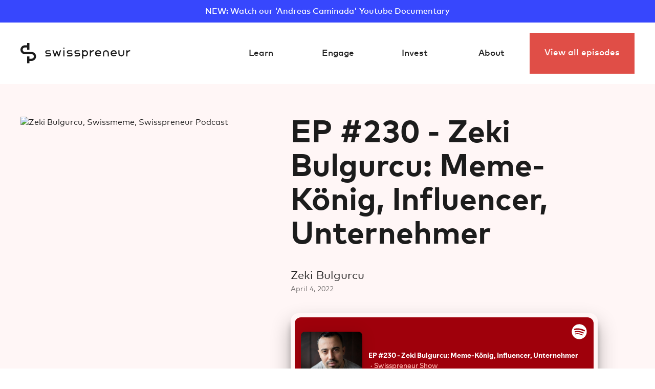

--- FILE ---
content_type: text/html; charset=utf-8
request_url: https://www.swisspreneur.org/podcast/zeki-bulgurcu-ep230
body_size: 11802
content:
<!DOCTYPE html><!-- This site was created in Webflow. https://webflow.com --><!-- Last Published: Sun Jan 18 2026 17:25:40 GMT+0000 (Coordinated Universal Time) --><html data-wf-domain="www.swisspreneur.org" data-wf-page="66efccf0a803cdb85497b306" data-wf-site="66efccf0a803cdb85497b278" lang="en" data-wf-collection="66efccf0a803cdb85497b2c9" data-wf-item-slug="zeki-bulgurcu-ep230"><head><meta charset="utf-8"/><title>Zeki Bulgurcu | Meme-König, Influencer, Unternehmer</title><meta content="Meme king and social media personality Zeki Bulgurcu tells us how business opportunities come from the unlikeliest of places." name="description"/><meta content="Zeki Bulgurcu | Meme-König, Influencer, Unternehmer" property="og:title"/><meta content="Meme king and social media personality Zeki Bulgurcu tells us how business opportunities come from the unlikeliest of places." property="og:description"/><meta content="https://cdn.prod.website-files.com/66efccf0a803cdb85497b2a7/6744abdcbaeb84cc8a9f7409_624aa3a65e3d8c5f10b386e5_Zeki%2520Bulgurcu%2520LK%2520(1).avif" property="og:image"/><meta content="Zeki Bulgurcu | Meme-König, Influencer, Unternehmer" property="twitter:title"/><meta content="Meme king and social media personality Zeki Bulgurcu tells us how business opportunities come from the unlikeliest of places." property="twitter:description"/><meta content="https://cdn.prod.website-files.com/66efccf0a803cdb85497b2a7/6744abdcbaeb84cc8a9f7409_624aa3a65e3d8c5f10b386e5_Zeki%2520Bulgurcu%2520LK%2520(1).avif" property="twitter:image"/><meta property="og:type" content="website"/><meta content="summary_large_image" name="twitter:card"/><meta content="width=device-width, initial-scale=1" name="viewport"/><meta content="Webflow" name="generator"/><link href="https://cdn.prod.website-files.com/66efccf0a803cdb85497b278/css/swisspreneur-cf.webflow.shared.55fce3252.min.css" rel="stylesheet" type="text/css" integrity="sha384-VfzjJSfsdKViJKqj9jG9Fabn9+oM57Q1Mh/p5D6HVAbZApglIkqFIFzgtU3cn6m2" crossorigin="anonymous"/><script type="text/javascript">!function(o,c){var n=c.documentElement,t=" w-mod-";n.className+=t+"js",("ontouchstart"in o||o.DocumentTouch&&c instanceof DocumentTouch)&&(n.className+=t+"touch")}(window,document);</script><link href="https://cdn.prod.website-files.com/60649865a80e8a68c03c91ff/60a4a81f33e600e734f0558b_favicon-32x32.ico" rel="shortcut icon" type="image/x-icon"/><link href="https://cdn.prod.website-files.com/60649865a80e8a68c03c91ff/60a4a8d1ba2c8f85635b1599_Untitled%20design%20(45).png" rel="apple-touch-icon"/><script async="" src="https://www.googletagmanager.com/gtag/js?id=UA-82322014-1"></script><script type="text/javascript">window.dataLayer = window.dataLayer || [];function gtag(){dataLayer.push(arguments);}gtag('js', new Date());gtag('config', 'UA-82322014-1', {'anonymize_ip': false});</script><script type="text/javascript">!function(f,b,e,v,n,t,s){if(f.fbq)return;n=f.fbq=function(){n.callMethod?n.callMethod.apply(n,arguments):n.queue.push(arguments)};if(!f._fbq)f._fbq=n;n.push=n;n.loaded=!0;n.version='2.0';n.agent='plwebflow';n.queue=[];t=b.createElement(e);t.async=!0;t.src=v;s=b.getElementsByTagName(e)[0];s.parentNode.insertBefore(t,s)}(window,document,'script','https://connect.facebook.net/en_US/fbevents.js');fbq('init', '830503647280621');fbq('track', 'PageView');</script><!-- Google Tag Manager -->
<script>(function(w,d,s,l,i){w[l]=w[l]||[];w[l].push({'gtm.start':
new Date().getTime(),event:'gtm.js'});var f=d.getElementsByTagName(s)[0],
j=d.createElement(s),dl=l!='dataLayer'?'&l='+l:'';j.async=true;j.src=
'https://www.googletagmanager.com/gtm.js?id='+i+dl;f.parentNode.insertBefore(j,f);
})(window,document,'script','dataLayer','GTM-5GHV3KS');</script>
<!-- End Google Tag Manager -->


<meta name="google-site-verification" content="ByZkTKD0mLja0h4Qpjxzw_dcF9kwA5DhZJ1Ieg4_as8" />

<!-- Facebook Pixel Code -->
<script>
!function(f,b,e,v,n,t,s)
{if(f.fbq)return;n=f.fbq=function(){n.callMethod?
n.callMethod.apply(n,arguments):n.queue.push(arguments)};
if(!f._fbq)f._fbq=n;n.push=n;n.loaded=!0;n.version='2.0';
n.queue=[];t=b.createElement(e);t.async=!0;
t.src=v;s=b.getElementsByTagName(e)[0];
s.parentNode.insertBefore(t,s)}(window,document,'script',
'https://connect.facebook.net/en_US/fbevents.js');;
 fbq('init', '830503647280621'); 
fbq('track', 'PageView');
</script>
<noscript>
 <img height="1" width="1" 
src="https://www.facebook.com/tr?id=830503647280621&ev=PageView
&noscript=1"/>
</noscript>
<!-- End Facebook Pixel Code --><!-- Hotjar Tracking Code for www.swisspreneur.org -->
<script>
    (function(h,o,t,j,a,r){
        h.hj=h.hj||function(){(h.hj.q=h.hj.q||[]).push(arguments)};
        h._hjSettings={hjid:1464966,hjsv:6};
        a=o.getElementsByTagName('head')[0];
        r=o.createElement('script');r.async=1;
        r.src=t+h._hjSettings.hjid+j+h._hjSettings.hjsv;
        a.appendChild(r);
    })(window,document,'https://static.hotjar.com/c/hotjar-','.js?sv=');
</script></head><body><div class="page-wrapper"><div class="global-styles w-embed"><style>

/* Make text look crisper and more legible in all browsers */
body {
  -webkit-font-smoothing: antialiased;
  -moz-osx-font-smoothing: grayscale;
  font-smoothing: antialiased;
  text-rendering: optimizeLegibility;
}

/* Focus state style for keyboard navigation for the focusable elements */
*[tabindex]:focus-visible,
  input[type="file"]:focus-visible {
   outline: 0.125rem solid #4d65ff;
   outline-offset: 0.125rem;
}

/* Set color style to inherit */
.inherit-color * {
    color: inherit;
}

/* Get rid of top margin on first element in any rich text element */
.w-richtext > :not(div):first-child, .w-richtext > div:first-child > :first-child {
  margin-top: 0 !important;
}

/* Get rid of bottom margin on last element in any rich text element */
.w-richtext>:last-child, .w-richtext ol li:last-child, .w-richtext ul li:last-child {
	margin-bottom: 0 !important;
}


/* Make sure containers never lose their center alignment */
.container-medium,.container-small, .container-large {
	margin-right: auto !important;
  margin-left: auto !important;
}

/* 
Make the following elements inherit typography styles from the parent and not have hardcoded values. 
Important: You will not be able to style for example "All Links" in Designer with this CSS applied.
Uncomment this CSS to use it in the project. Leave this message for future hand-off.
*/
/*
a,
.w-input,
.w-select,
.w-tab-link,
.w-nav-link,
.w-dropdown-btn,
.w-dropdown-toggle,
.w-dropdown-link {
  color: inherit;
  text-decoration: inherit;
  font-size: inherit;
}
*/

/* Apply "..." after 3 lines of text */
.text-style-3lines {
	display: -webkit-box;
	overflow: hidden;
	-webkit-line-clamp: 3;
	-webkit-box-orient: vertical;
}

/* Apply "..." after 2 lines of text */
.text-style-2lines {
	display: -webkit-box;
	overflow: hidden;
	-webkit-line-clamp: 2;
	-webkit-box-orient: vertical;
}

/* These classes are never overwritten */
.hide {
  display: none !important;
}

@media screen and (max-width: 991px) {
    .hide, .hide-tablet {
        display: none !important;
    }
}
  @media screen and (max-width: 767px) {
    .hide-mobile-landscape{
      display: none !important;
    }
}
  @media screen and (max-width: 479px) {
    .hide-mobile{
      display: none !important;
    }
}
 
.margin-0 {
  margin: 0rem !important;
}
  
.padding-0 {
  padding: 0rem !important;
}

.spacing-clean {
padding: 0rem !important;
margin: 0rem !important;
}

.margin-top {
  margin-right: 0rem !important;
  margin-bottom: 0rem !important;
  margin-left: 0rem !important;
}

.padding-top {
  padding-right: 0rem !important;
  padding-bottom: 0rem !important;
  padding-left: 0rem !important;
}
  
.margin-right {
  margin-top: 0rem !important;
  margin-bottom: 0rem !important;
  margin-left: 0rem !important;
}

.padding-right {
  padding-top: 0rem !important;
  padding-bottom: 0rem !important;
  padding-left: 0rem !important;
}

.margin-bottom {
  margin-top: 0rem !important;
  margin-right: 0rem !important;
  margin-left: 0rem !important;
}

.padding-bottom {
  padding-top: 0rem !important;
  padding-right: 0rem !important;
  padding-left: 0rem !important;
}

.margin-left {
  margin-top: 0rem !important;
  margin-right: 0rem !important;
  margin-bottom: 0rem !important;
}
  
.padding-left {
  padding-top: 0rem !important;
  padding-right: 0rem !important;
  padding-bottom: 0rem !important;
}
  
.margin-horizontal {
  margin-top: 0rem !important;
  margin-bottom: 0rem !important;
}

.padding-horizontal {
  padding-top: 0rem !important;
  padding-bottom: 0rem !important;
}

.margin-vertical {
  margin-right: 0rem !important;
  margin-left: 0rem !important;
}
  
.padding-vertical {
  padding-right: 0rem !important;
  padding-left: 0rem !important;
}

</style></div><a href="https://youtu.be/meHPBaVfuuc" target="_blank" class="div-block-210 w-inline-block"><div class="text-color-alternate">NEW: Watch our &#x27;Andreas Caminada&#x27; Youtube Documentary</div></a><div data-animation="default" class="navbar w-nav" data-easing2="ease" data-easing="ease" data-collapse="medium" data-w-id="2ae33fd3-9c58-c020-61a9-d12feaf4a146" role="banner" data-no-scroll="1" data-duration="400" id="nav" data-doc-height="1"><div class="nav_gradient"></div><div class="padding-global"><div class="container-large"><div class="nav_wrapper"><a href="/" class="logo-link w-inline-block"><img src="https://cdn.prod.website-files.com/66efccf0a803cdb85497b278/66efccf0a803cdb85497b29c_Logo.svg" loading="lazy" alt="Swisspreneur" class="logo"/></a><a href="/" class="logo-link-mobile w-inline-block"><img src="https://cdn.prod.website-files.com/66efccf0a803cdb85497b278/66efccf0a803cdb85497b298_Logo_S.svg" loading="lazy" alt="Swisspreneur" class="logo_s"/></a><div class="nav-stack"><nav role="navigation" class="nav-links w-nav-menu"><div class="div-block-123"><div class="mobile-nav"><div class="mobile-nav-section"><div class="text-block-128">Learn</div><a href="/podcast" class="link-block-15 w-inline-block"><img src="https://cdn.prod.website-files.com/66efccf0a803cdb85497b278/66efccf0a803cdb85497b451_podcast.svg" loading="lazy" alt="" class="image-54"/><div class="div-block-122"><div class="text-block-126">Podcast</div><div class="text-block-127">Candid conversations</div></div></a><a href="/masterclasses" class="link-block-15 w-inline-block"><img src="https://cdn.prod.website-files.com/66efccf0a803cdb85497b278/66efccf0a803cdb85497b4af_multiple-actions-money%201.svg" loading="lazy" alt="" class="image-54"/><div class="div-block-122"><div class="text-block-126">Free Startup Masterclasses</div><div class="text-block-127">Masterclasses by-founders, for-founders</div></div></a><a href="/swiss-startup-mafia-map" class="link-block-15 w-inline-block"><img src="https://cdn.prod.website-files.com/66efccf0a803cdb85497b278/66efccf0a803cdb85497b4ac_shopping-advertising-audience-targer-user%201.svg" loading="lazy" alt="" class="image-54"/><div class="div-block-122"><div class="text-block-126">Swiss Startup Mafia Map</div><div class="text-block-127">Check out the intricate web of connections between Swiss startups</div></div></a><a href="/newsletter" class="link-block-15 w-inline-block"><img src="https://cdn.prod.website-files.com/66efccf0a803cdb85497b278/67dd1c0973b1feef332babda_Letter.svg" loading="lazy" alt="" class="image-54"/><div class="div-block-122"><div class="text-block-126">Subscribe to our Newsletter</div><div class="text-block-127">Get updates and access to exclusive startup content</div></div></a></div><div class="mobile-nav-section"><div class="text-block-128">Engage</div><a href="/community" class="link-block-15 w-inline-block"><img src="https://cdn.prod.website-files.com/66efccf0a803cdb85497b278/66efccf0a803cdb85497b448_Community.svg" loading="lazy" alt="" class="image-54"/><div class="div-block-122"><div class="text-block-126">Community &amp; Events</div><div class="text-block-127">Connect with Swiss founders</div></div></a></div><div class="mobile-nav-section"><div class="text-block-128">Syndicate</div><a href="/investment/investor" class="link-block-15 w-inline-block"><img src="https://cdn.prod.website-files.com/66efccf0a803cdb85497b278/66efccf0a803cdb85497b44c_currency-dollar-bill%201%20(1).svg" loading="lazy" alt="" class="image-54"/><div class="div-block-122"><div class="text-block-126">Invest in startups</div><div class="text-block-127">From 5&#x27;000 swiss francs</div></div></a><a href="/investment/startup" class="link-block-15 w-inline-block"><img src="https://cdn.prod.website-files.com/66efccf0a803cdb85497b278/66efccf0a803cdb85497b450_Sales%20Masterclass.svg" loading="lazy" alt="" class="image-54"/><div class="div-block-122"><div class="text-block-126">Get startup funding</div><div class="text-block-127">From our startup community</div></div></a></div><a href="/about" class="nav-link-about w-nav-link">About<br/></a></div></div><div data-hover="true" data-delay="0" class="dropdown-3 w-dropdown"><div class="nav-link w-dropdown-toggle"><div>Learn</div></div><nav data-w-id="611ec1b6-345a-cf1b-23cb-d6712b0d17c5" class="dropdown-list-5 w-dropdown-list"><a href="/podcast" class="link-block-15 w-inline-block"><img src="https://cdn.prod.website-files.com/66efccf0a803cdb85497b278/66efccf0a803cdb85497b451_podcast.svg" loading="lazy" alt="" class="image-54"/><div class="div-block-122"><div class="text-block-126">Swiss Startup Podcast</div><div class="text-block-127">Learn from successful startup founders</div></div></a><a href="/masterclasses" class="link-block-15 w-inline-block"><img src="https://cdn.prod.website-files.com/66efccf0a803cdb85497b278/66efccf0a803cdb85497b449_checklist%201.svg" loading="lazy" alt="" class="image-54"/><div class="div-block-122"><div class="text-block-126">Free Startup Masterclasses</div><div class="text-block-127">Masterclasses by-founders, for-founders</div></div></a><a href="/swiss-startup-mafia-map" class="link-block-15 w-inline-block"><img src="https://cdn.prod.website-files.com/66efccf0a803cdb85497b278/66efccf0a803cdb85497b4ac_shopping-advertising-audience-targer-user%201.svg" loading="lazy" alt="" class="image-54"/><div class="div-block-122"><div class="text-block-126">Swiss Startup Mafia Map</div><div class="text-block-127">Check out the intricate web of connections between Swiss startups</div></div></a><a href="/newsletter" class="link-block-15 w-inline-block"><img src="https://cdn.prod.website-files.com/66efccf0a803cdb85497b278/67dd1c0973b1feef332babda_Letter.svg" loading="lazy" alt="" class="image-54"/><div class="div-block-122"><div class="text-block-126"><div class="text-block-126">Subscribe to our Newsletter</div></div><div class="text-block-127">Get updates and access to exclusive startup content</div></div></a></nav></div><div data-hover="true" data-delay="0" class="dropdown-4 w-dropdown"><div class="nav-link w-dropdown-toggle"><div>Engage</div></div><nav data-w-id="076da935-44cf-377c-6614-3f1f524ad356" class="dropdown-list-5 w-dropdown-list"><a href="/community-events" class="link-block-15 w-inline-block"><img src="https://cdn.prod.website-files.com/66efccf0a803cdb85497b278/66efccf0a803cdb85497b448_Community.svg" loading="lazy" alt="" class="image-54"/><div class="div-block-122"><div class="text-block-126">Community &amp; Events</div><div class="text-block-127">Connect with Swiss founders</div></div></a></nav></div><div data-hover="true" data-delay="0" class="dropdown-4 w-dropdown"><div class="nav-link w-dropdown-toggle"><div>Invest</div><a href="/investment" class="link-block-28 w-inline-block"></a></div><nav data-w-id="c0cac1a4-cc95-ae60-6547-60312fb476c7" class="dropdown-list-5 w-dropdown-list"><a href="/investment/investor" class="link-block-15 w-inline-block"><img src="https://cdn.prod.website-files.com/66efccf0a803cdb85497b278/66efccf0a803cdb85497b44c_currency-dollar-bill%201%20(1).svg" loading="lazy" alt="" class="image-54"/><div class="div-block-122"><div class="text-block-126">Invest in startups</div><div class="text-block-127"><span class="text-span-8">From 5&#x27;000 swiss francs</span></div></div></a><a href="/investment/startup" class="link-block-15 w-inline-block"><img src="https://cdn.prod.website-files.com/66efccf0a803cdb85497b278/66efccf0a803cdb85497b445_business-deal-handshake%201.svg" loading="lazy" alt="" class="image-54"/><div class="div-block-122"><div class="text-block-126">Get startup funding</div><div class="text-block-127">From our startup community</div></div></a></nav></div><div data-hover="true" data-delay="0" class="dropdown-4 w-dropdown"><div class="nav-link w-dropdown-toggle"><div>About</div><a href="/about" class="link-block-28 w-inline-block"></a></div><nav class="dropdown-list-5 w-dropdown-list"><a href="/about#team" class="link-block-15 w-inline-block"><img src="https://cdn.prod.website-files.com/66efccf0a803cdb85497b278/66efccf0a803cdb85497b448_Community.svg" loading="lazy" alt="" class="image-54"/><div class="div-block-122"><div class="text-block-126">The Swisspreneur team</div><div class="text-block-127"><span class="text-span-8">Volunteers on a mission</span></div></div></a><a href="/about#advisory-board" class="link-block-15 w-inline-block"><img src="https://cdn.prod.website-files.com/66efccf0a803cdb85497b278/66efccf0a803cdb85497b4a8_user-friends-1%20(1).svg" loading="lazy" alt="" class="image-54"/><div class="div-block-122"><div class="text-block-126">Advisory board</div><div class="text-block-127">Lifting the Swiss ecosystem</div></div></a></nav></div></nav></div><a href="/podcast" class="button-red-nav w-button">View all episodes</a><div class="nav-button-animated w-nav-button"><div class="top-line"></div><div class="middle-line"></div><div class="bottom-line"></div></div></div></div></div><div data-w-id="17bd68bf-f4d5-2004-82ec-204ae272ecf7" class="cookie"><div class="cookie-text"><div class="text-block-18">By using our services you agree to our use of Cookies. We and our partners operate globally and use cookies, including for analytics, personalisation, and ads. <a href="/privacy-policy" target="_blank" class="link-2"><strong>Privacy policy</strong></a></div><a data-w-id="17bd68bf-f4d5-2004-82ec-204ae272ecfe" href="#" class="close-modal w-button">Ok</a></div></div><div class="w-embed w-iframe"><!-- Google Tag Manager (noscript) -->
<noscript><iframe src="https://www.googletagmanager.com/ns.html?id=GTM-5GHV3KS"
height="0" width="0" style="display:none;visibility:hidden"></iframe></noscript>
<!-- End Google Tag Manager (noscript) --></div></div><div class="main-wrapper"><section class="section_hero light_red"><div class="padding-global"><div class="container-large"><div class="podcast-blog_grid"><div class="div-block-204"><img src="https://cdn.prod.website-files.com/66efccf0a803cdb85497b2a7/6744abdcbaeb84cc8a9f740d_63d3d4f703047868d7998e10_Zeki%2520Bulgurcu.avif" loading="lazy" alt="Zeki Bulgurcu, Swissmeme, Swisspreneur Podcast" sizes="100vw" srcset="https://cdn.prod.website-files.com/66efccf0a803cdb85497b2a7/6744abdcbaeb84cc8a9f740d_63d3d4f703047868d7998e10_Zeki%2520Bulgurcu-p-500.avif 500w, https://cdn.prod.website-files.com/66efccf0a803cdb85497b2a7/6744abdcbaeb84cc8a9f740d_63d3d4f703047868d7998e10_Zeki%2520Bulgurcu.avif 1080w" class="image blog-podcaster"/><div><div class="hide-tablet w-condition-invisible"><p class="text-size-small text-style-muted">Co-produced by</p><div class="spacer-small"></div><a href="#" class="w-inline-block"><img src="https://cdn.prod.website-files.com/plugins/Basic/assets/placeholder.60f9b1840c.svg" loading="lazy" alt="" class="image-71 w-dyn-bind-empty"/></a></div><div class="spacer-medium"></div><div class="hide-tablet w-condition-invisible"><p class="text-size-small text-style-muted w-condition-invisible">Co-produced by</p><a href="#" class="w-inline-block"><img src="https://cdn.prod.website-files.com/plugins/Basic/assets/placeholder.60f9b1840c.svg" loading="lazy" alt="" class="image-71 w-dyn-bind-empty"/></a></div></div></div><div><div><h1 class="heading-style-h2">EP #230 - Zeki Bulgurcu: Meme-König, Influencer, Unternehmer</h1><div class="spacer-medium"></div><div class="text-size-large">Zeki Bulgurcu</div><div class="div-block-9"><p class="text-size-small text-style-muted">April 4, 2022</p></div><div class="html-embed hide w-embed w-iframe"><iframe allow="autoplay *; encrypted-media *; fullscreen *" frameborder="0" height="175" style="width:100%;max-width:660px;overflow:hidden;background:transparent;" sandbox="allow-forms allow-popups allow-same-origin allow-scripts allow-storage-access-by-user-activation allow-top-navigation-by-user-activation" src="https://embed.podcasts.apple.com/us/podcast/ep-230-zeki-bulgurcu-meme-k%C3%B6nig-influencer-unternehmer/id1151964232?i=1000556121662"></iframe></div><div class="html-embed-spotify w-embed w-iframe"><iframe src="https://open.spotify.com/embed-podcast/episode/7Cschc6f1WzRYyUGyidiIa?si=6461cde2c50b4429" width="100%" height="100%" frameborder="0" allowtransparency="true" allow="encrypted-media" style="height: 152px; box-shadow: rgba(0, 0, 0, 0.3) 0px 19px 38px, rgba(0, 0, 0, 0.22) 0px 15px 12px; border-radius: 15px;"></iframe></div></div><div class="podcast-buttons"><a href="https://open.spotify.com/episode/7Cschc6f1WzRYyUGyidiIa?si=6461cde2c50b4429" target="_blank" class="button-red-podcast-page w-inline-block"><img src="https://cdn.prod.website-files.com/66efccf0a803cdb85497b278/66efccf0a803cdb85497b294_Spotify%20Logo.svg" loading="lazy" alt="" class="image"/></a><a href="https://podcasts.apple.com/us/podcast/ep-230-zeki-bulgurcu-meme-k%C3%B6nig-influencer-unternehmer/id1151964232?i=1000556121662" target="_blank" class="button-red-podcast-page w-inline-block"><img src="https://cdn.prod.website-files.com/66efccf0a803cdb85497b278/66efccf0a803cdb85497b292_Apple%20Podcast%20Logo.svg" loading="lazy" alt="" class="image"/></a><div data-hover="false" data-delay="0" class="dropdown w-dropdown"><div class="button-red-podcast-page w-dropdown-toggle"><img src="https://cdn.prod.website-files.com/66efccf0a803cdb85497b278/66efccf0a803cdb85497b28f_Share%20Icon.svg" loading="lazy" alt="" class="image"/></div><nav class="dropdown-list w-dropdown-list"><div class="div-block-20"></div><div class="social-share"><div class="text-block-14">Don’t keep it to yourself</div><div class="social-embed-buttons"><div class="social-html-embedd w-embed"><a class="w-inline-block social-share-button facebook"
href="https://www.facebook.com/sharer/sharer.php?u=&t="
title="Share on Facebook"
target="_blank"
onclick="window.open('https://www.facebook.com/sharer/sharer.php?u=' + encodeURIComponent(document.URL) + '&t=' + encodeURIComponent(document.URL), 'targetWindow', 'toolbar=no,location=0,status=no,menubar=no,scrollbars=yes,resizable=yes,width=600,height=250'); 
return false;"></a></div><div class="social-html-embedd w-embed"><a class="w-inline-block social-share-button twitter"
href="https://twitter.com/intent/tweet?"
target="_blank"
alt="Tweet This"
title="Tweet"
onclick="window.open('https://twitter.com/intent/tweet?text=%20Check this out! ' + encodeURIComponent(document.URL) + '&t=' + encodeURIComponent(document.URL), 'targetWindow', 'toolbar=no,location=0,status=no,menubar=no,scrollbars=yes,resizable=yes,width=600,height=250'); return false;"></a></div><div class="social-html-embedd w-embed"><a class="w-inline-block social-share-button linkedin"
href="http://www.linkedin.com/shareArticle?mini=true&url=&title=&summary=&source=" target="_blank"
title="Share on LinkedIn"
onclick="window.open('http://www.linkedin.com/shareArticle?mini=true&url=' + encodeURIComponent(document.URL) + '&t=' + encodeURIComponent(document.URL), 'targetWindow', 'toolbar=no,location=0,status=no,menubar=no,scrollbars=yes,resizable=yes,width=600,height=600'); return false;">
</a></div></div></div></nav></div></div><div class="spacer-huge"></div><div class="div-block-205 w-condition-invisible"><p class="text-size-small text-style-muted">Co-produced by</p><div class="spacer-small"></div><a href="#" class="w-inline-block"><img loading="lazy" src="https://cdn.prod.website-files.com/plugins/Basic/assets/placeholder.60f9b1840c.svg" alt="" class="image-72 w-dyn-bind-empty"/></a></div><div class="spacer-medium"></div><div class="div-block-205 w-condition-invisible"><p class="text-size-small text-style-muted">Co-produced by</p><div class="spacer-small"></div><a href="#" class="w-inline-block"><img loading="lazy" src="https://cdn.prod.website-files.com/plugins/Basic/assets/placeholder.60f9b1840c.svg" alt="" class="image-72 w-dyn-bind-empty"/></a></div></div></div></div></div></section><section><div class="padding-global padding-section-large"><div class="container-large"><div class="time-stamps"><div class="heading-style-h3">Timestamps:</div><div class="spacer-small"></div><div class="w-richtext"><p>4:54 - Das erste Meme in einer schlaflosen Nacht</p><p>12:23 - Erster Umsatz als Personal Brand</p><p>19:44 - Umgang mit Bekanntheit</p><p>30:11 - Typischer Tagesablauf von Zeki</p><p>40:07 - Was motiviert dich am morgen aufzustehen?</p></div></div><div class="rich-text-block podcast w-richtext"><h3>Bio:</h3><p><a href="https://www.linkedin.com/in/zeki-bulgurcu-6a9424193/">Zeki Bulgurcu</a> ist der Gründer von <a href="https://www.instagram.com/swissmeme/" target="_blank">Swissmeme</a> und <a href="https://www.instagram.com/zekisworld/?hl=de" target="_blank">Zekisworld</a>. Aufgewachsen in Basel, startet Zeki seine berufliche Laufbahn mit einer Berufslehre als Detailhandelsfachmann. Seine ersten Memes veröffentlicht er 2013 - schnell entwickelt sich sein Instagram Kanal &quot;Swissmeme&quot; zu einer festen Grösse in der Schweizer Social Media Szene. Neben Instagram ist der Meme-König persönlich, aber auch mit weiteren Comedy Profilen auf <a href="https://www.facebook.com/zekisworld/" target="_blank">Facebook</a>, <a href="https://www.youtube.com/c/Zekisworld" target="_blank">Youtube</a> und <a href="https://www.tiktok.com/@zekisworld" target="_blank">TikTok</a> unterwegs. Nicht selten zählen diese Accounts mehrere 100&#x27;000 Follower und so ist der Baselbieter einer, wenn nicht der erfolgreichste &quot;Social Media Typ&quot; der Schweiz. Dank des starken Personal Brands, welchen er sich in den letzten Jahren aufgebaut hat, ist er immer wieder als Werbegesicht in Online aber auch Offline Medien zu sehen.</p><p>Neben über zehn erfolgreichen Social Media Accounts hat Zeki Bulgurcu eine eigene <a href="https://www.migros.ch/de/genossenschaften/migros-basel/aktuelles-der-migros-basel/zekis-sucuk.html" target="_blank">Sucuk Wurst</a>, welche in vielen Migros Filialen zu finden ist. Zudem plant er aktuell einen eignen Kino-Film.</p><p><br/></p><h3>Memorable Quotes:</h3><p>&quot;Hör auf dein Bauchgefühl. Wenn du eine Leidenschaft hast, welcher du in deiner Freizeit gerne nachgehst - bleib dran! Vielleicht explodiert es und du kannst ein Business daraus aufbauen.&quot;</p><p>&quot;Als ich kündete und auf Social Media setzte, sagten alle &#x27;Du spinnst doch&#x27;. Doch das machen einige heute immer noch.&quot;</p><p><br/></p><p><br/></p></div><div class="rich-text-block podcast w-richtext"><p>Folge uns auf <a href="https://twitter.com/swisspreneur" target="_blank">Twitter</a>, <a href="https://www.instagram.com/swisspreneur/" target="_blank">Instagram</a>, <a href="https://www.facebook.com/swisspreneur/" target="_blank">Facebook</a> und <a href="https://www.linkedin.com/company/10531767/admin/" target="_blank">Linkedin</a> um auf dem Laufenden zu bleiben. Wir posten regelmässig über Live Shows, Give-Aways und unsere Founders Dinner Events</p><p>‍</p></div></div></div></section><section><div class="padding-global mobile0"><div class="container-large"><div class="cta_wrapper_red"><h2>Get updates and access to exclusive startup content</h2><a href="/newsletter" class="button-new w-button">Subscribe</a></div></div></div></section><section><div class="padding-global padding-section-large"><div class="container-large"><div class="section_header podcast"><h2>More Episodes</h2><a href="/podcast" class="text-size-weight-medium">Show all</a></div><div class="read-more-wrapper w-dyn-list"><div role="list" class="collection-list-podcasts _4x w-dyn-items"><div role="listitem" class="collection-item-podcast w-dyn-item"><a href="/podcast/adrian-locher-ep190" class="link_blog_item w-inline-block"><img src="https://cdn.prod.website-files.com/66efccf0a803cdb85497b2a7/6744ab640168e4f901009959_63d3cd5abadd22727b7006f9_Julian%2520Teicke%2520%252B%2520Adrian%2520Locher%2520(1).avif" loading="lazy" alt="Adrian Locher, founder Merantix, Swisspreneur Podcast" class="image_podcast"/><div><div class="text-size-weight-medium text-style-muted">October 4, 2021</div><div class="spacer-small"></div><h3 class="heading-style-h4">EP #190 - Adrian Locher: Building A Startup Fund In Berlin</h3><div class="spacer-small"></div><div>Adrian Locher</div></div></a></div><div role="listitem" class="collection-item-podcast w-dyn-item"><a href="/podcast/andrea-silberschmidt-buhofer-teddy-amberg-david-hug-tanvi-singh-ep485" class="link_blog_item w-inline-block"><img src="https://cdn.prod.website-files.com/66efccf0a803cdb85497b2a7/67e40bca2e31c5689170ebd8_0.png" loading="lazy" alt="Andrea Silberschmidt-Buhofer, Teddy Amberg, David Hug &amp; Tanvi Singh, Swisspreneur Podcast" sizes="100vw" srcset="https://cdn.prod.website-files.com/66efccf0a803cdb85497b2a7/67e40bca2e31c5689170ebd8_0-p-500.png 500w, https://cdn.prod.website-files.com/66efccf0a803cdb85497b2a7/67e40bca2e31c5689170ebd8_0-p-800.png 800w, https://cdn.prod.website-files.com/66efccf0a803cdb85497b2a7/67e40bca2e31c5689170ebd8_0.png 1080w" class="image_podcast"/><div><div class="text-size-weight-medium text-style-muted">March 27, 2025</div><div class="spacer-small"></div><h3 class="heading-style-h4">EP #485 - VC Predictions for 2025</h3><div class="spacer-small"></div><div>Andrea Silberschmidt-Buhofer, Teddy Amberg, David Hug &amp; Tanvi Singh</div></div></a></div><div role="listitem" class="collection-item-podcast w-dyn-item"><a href="/podcast/canay-deniz-ep347" class="link_blog_item w-inline-block"><img src="https://cdn.prod.website-files.com/66efccf0a803cdb85497b2a7/6744ab71ab09b82f42ec6406_6526ac9cd4aa1e9674702c52_1.avif" loading="lazy" alt="Canay Deniz, co-founder Ren, Swisspreneur Podcast" class="image_podcast"/><div><div class="text-size-weight-medium text-style-muted">October 12, 2023</div><div class="spacer-small"></div><h3 class="heading-style-h4">EP #347 - Canay Deniz: Systematizing Luck to Push Sales</h3><div class="spacer-small"></div><div>Canay Deniz</div></div></a></div><div role="listitem" class="collection-item-podcast w-dyn-item"><a href="/podcast/ep-86-startup-of-the-week-logmind" class="link_blog_item w-inline-block"><img src="https://cdn.prod.website-files.com/66efccf0a803cdb85497b2a7/6744ab8d84968dd0a5e67e59_63cfcabfc9883e483712d86e_Ketevani%2520%2520Zaridze.avif" loading="lazy" alt="Ketevani Zaridze, CEO Logmind, Swisspreneur Podcast" class="image_podcast"/><div><div class="text-size-weight-medium text-style-muted">July 6, 2020</div><div class="spacer-small"></div><h3 class="heading-style-h4">EP #86 - Startup Of The Week: Logmind</h3><div class="spacer-small"></div><div>Ketevani Zaridze</div></div></a></div></div></div></div></div></section></div><footer><div class="padding-global"><div class="container-large"><div class="w-layout-grid footer-link-grid"><div id="w-node-_64404e10-ef19-6b91-c8e9-ec410282166b-02821667" class="footer-link-wrapper"><h4 class="footer-title">Content</h4><a href="/podcast" class="footer-link">#1 Startup Podcast</a><a href="/masterclasses/investing" class="footer-link">Angel Investing Masterclass</a><a href="/masterclasses/fundraising" class="footer-link">Fundraising Masterclass</a><a href="/masterclasses/sales" class="footer-link">B2B Sales Masterclass</a><a href="/swisspreneur-blog" class="footer-link">Swisspreneur Blog</a></div><div id="w-node-_64404e10-ef19-6b91-c8e9-ec4102821676-02821667" class="footer-link-wrapper"><h4 class="footer-title">Community</h4><a href="/community-events" class="footer-link">Startup Events</a><a href="https://swisspreneur.typeform.com/to/sTWnkKVo" target="_blank" class="footer-link">Apply to Join the Slack Community</a></div><div id="w-node-_64404e10-ef19-6b91-c8e9-ec410282167d-02821667" class="footer-link-wrapper"><h4 class="footer-title">Syndicate</h4><a href="/investment" class="footer-link">Startup investments with Swisspreneur</a><a href="https://swisspreneur.typeform.com/to/cQthrAIM" target="_blank" class="footer-link">Investors: Sign Up for Deals</a><a href="https://swisspreneur.typeform.com/to/fTyr6KUQ" target="_blank" class="footer-link">Startups: Apply to Pitch</a><a href="/syndicate#investment-portfolio" class="footer-link">Investment Portfolio</a></div><div id="w-node-_64404e10-ef19-6b91-c8e9-ec4102821688-02821667" class="footer-link-wrapper"><h4 class="footer-title">About</h4><a href="/about" class="footer-link">Swisspreneur Team</a><a href="/contact" class="footer-link">Contact Us</a><a href="https://drive.google.com/drive/folders/0B4sqoSsHhXwSQmJwTFRZUkRKb0E?resourcekey=0-TRoHr1IUUzYwEbChow1HEg&amp;usp=sharing" target="_blank" class="footer-link">Media Kit</a><a href="/newsletter" class="footer-link">Subscribe to our Newsletter</a></div></div><div class="footer-legal-icons"><div class="footer-text-div"><div class="footer-text">© Swisspreneur 2024. All rights reserved · <a href="/privacy-policy">Privacy Policy</a> · <a href="/contact">Contact us</a></div></div><div class="social-icons"><a href="https://www.facebook.com/swisspreneur" target="_blank" class="link-block-6 w-inline-block"><img loading="lazy" src="https://cdn.prod.website-files.com/66efccf0a803cdb85497b278/66efccf0a803cdb85497b29a_Icon_FB.svg" alt="" class="social-icon"/></a><a href="https://www.instagram.com/swisspreneur/" target="_blank" class="link-block-6 w-inline-block"><img loading="lazy" src="https://cdn.prod.website-files.com/66efccf0a803cdb85497b278/66efccf0a803cdb85497b291_Icon_IG.svg" alt="" class="social-icon"/></a><a href="https://x.com/swisspreneur" target="_blank" class="link-block-6 w-inline-block"><img loading="lazy" src="https://cdn.prod.website-files.com/66efccf0a803cdb85497b278/6762c49f4fa9c0461522ca04_X_logo_2023%201.svg" alt="" class="social-icon"/></a><a href="http://linkedin.com/company/swisspreneur" target="_blank" class="link-block-6 w-inline-block"><img loading="lazy" src="https://cdn.prod.website-files.com/66efccf0a803cdb85497b278/66efccf0a803cdb85497b296_Link_Ln.svg" alt="" class="social-icon"/></a></div></div></div></div></footer></div><div data-w-id="031ad09a-2418-9e6a-878b-a2e10da71225" class="newsletter__popup"><div class="newsletter__wrapper"><div class="newslettter-header"><div data-w-id="031ad09a-2418-9e6a-878b-a2e10da71228" class="close-window"><div class="x"></div><div class="x2"></div></div><div class="section-header black tight"><strong>Subscribe to our newsletter</strong></div><div class="text-block-16">Get updates and access to exclusive content. We’ll never share your email address or spam you.<br/></div></div><div class="newletter-form"><div class="newsletter__signup w-form"><form id="wf-form-newsletter__signup" name="wf-form-newsletter__signup" data-name="newsletter__signup" redirect="/confirmation" data-redirect="/confirmation" method="get" data-wf-page-id="66efccf0a803cdb85497b306" data-wf-element-id="031ad09a-2418-9e6a-878b-a2e10da71233"><div class="ebook-signup-label"><strong>Which newsletter(s) would you like to receive?</strong></div><label class="w-checkbox signup-checkbox"><div class="w-checkbox-input w-checkbox-input--inputType-custom checkbox-2"></div><input id="Weekly" type="checkbox" name="Weekly" data-name="Weekly" style="opacity:0;position:absolute;z-index:-1"/><span class="checkbox-label w-form-label" for="Weekly">Weekly podcast updates</span></label><label class="w-checkbox signup-checkbox"><div class="w-checkbox-input w-checkbox-input--inputType-custom checkbox-2"></div><input id="Monthly" type="checkbox" name="Monthly" data-name="Monthly" style="opacity:0;position:absolute;z-index:-1"/><span class="checkbox-label w-form-label" for="Monthly">Monthly digest</span></label><input class="signup-textfield w-input" maxlength="256" name="email-2" data-name="Email 2" placeholder="Your email address" type="email" id="email-2" required=""/><input type="submit" data-wait="Please wait..." class="submit-button w-button" value="Subscribe Now"/><div class="disclaimer">By clicking the button above, you allow Swisspreneur to contact the provided email, and you agree to the <a href="/privacy-policy">Privacy Policy.</a></div></form><div class="success-message-2 w-form-done"><div>Thank you! Your submission has been received!</div></div><div class="w-form-fail"><div>Oops! Something went wrong while submitting the form.</div></div></div></div></div></div><div data-w-id="144e227c-d725-60a9-5974-b5ef467f58ad" class="announcement-header"><div class="top-bar-container---brix top-bar-3---brix preview-page"><div class="top-bar-text---brix max-w-80-mobile---brix">Check out our updated Swiss Startup Mafia Map</div><a href="/swiss-startup-mafia-map" target="_blank" class="top-bar-button---brix w-button">Open the Map</a><img src="https://cdn.prod.website-files.com/66efccf0a803cdb85497b278/66efccf0a803cdb85497b3cb_white-close-icon-top-notification-bar-webflow-cloneable-template-brix-templates.svg" loading="lazy" data-w-id="144e227c-d725-60a9-5974-b5ef467f58b3" alt="" class="close-icon---brix top-bar-3---brix"/></div></div><div class="popup_newsletter"><div class="popup_newsletter_wrapper"><img src="https://cdn.prod.website-files.com/66efccf0a803cdb85497b278/67d08dc968cf943d29f8eae7_mockup-of-a-young-man-holding-an-iphone-11-pro-2130-el1.avif" loading="lazy" sizes="100vw" srcset="https://cdn.prod.website-files.com/66efccf0a803cdb85497b278/67d08dc968cf943d29f8eae7_mockup-of-a-young-man-holding-an-iphone-11-pro-2130-el1-p-500.avif 500w, https://cdn.prod.website-files.com/66efccf0a803cdb85497b278/67d08dc968cf943d29f8eae7_mockup-of-a-young-man-holding-an-iphone-11-pro-2130-el1-p-800.avif 800w, https://cdn.prod.website-files.com/66efccf0a803cdb85497b278/67d08dc968cf943d29f8eae7_mockup-of-a-young-man-holding-an-iphone-11-pro-2130-el1.avif 1920w" alt="" class="image-73 hide-tablet"/><div class="newslettter-header"><div data-w-id="94700ad0-1085-b609-0b87-a18251a60a34" class="close-window"><div class="x"></div><div class="x2"></div></div><div class="section-header black">Want to learn more about our podcast guests? </div><div class="text-block-16">Subscribe to our newsletter, where we share community stories and promote our upcoming in-person events.</div><div class="spacer-medium"></div><a href="/newsletter" class="button-red-nav w-button">Subscribe to our newsletter</a></div></div></div><script src="https://d3e54v103j8qbb.cloudfront.net/js/jquery-3.5.1.min.dc5e7f18c8.js?site=66efccf0a803cdb85497b278" type="text/javascript" integrity="sha256-9/aliU8dGd2tb6OSsuzixeV4y/faTqgFtohetphbbj0=" crossorigin="anonymous"></script><script src="https://cdn.prod.website-files.com/66efccf0a803cdb85497b278/js/webflow.schunk.36b8fb49256177c8.js" type="text/javascript" integrity="sha384-4abIlA5/v7XaW1HMXKBgnUuhnjBYJ/Z9C1OSg4OhmVw9O3QeHJ/qJqFBERCDPv7G" crossorigin="anonymous"></script><script src="https://cdn.prod.website-files.com/66efccf0a803cdb85497b278/js/webflow.schunk.ca93203b8bcd41ff.js" type="text/javascript" integrity="sha384-tZu0Hxw/wSaNkxUm6R6Z1ARiTUjVZGGcc/eNKhB0oI4aOelBJWQ3GCQg+UoMvFyc" crossorigin="anonymous"></script><script src="https://cdn.prod.website-files.com/66efccf0a803cdb85497b278/js/webflow.15bac061.b0a890c0689fcc98.js" type="text/javascript" integrity="sha384-DnhUVUcInzHZWyrE7FKf4KD9HQg0HNUYx1cMrGteBJI881LWCKFxkxoDxoBT1/t0" crossorigin="anonymous"></script><script src="https://cdn.jsdelivr.net/npm/js-cookie@rc/dist/js.cookie.min.js"></script>
<script>
var cookieName = 'swisscookie';

if(typeof Cookies.get(cookieName) !== 'undefined') {
$('.cookie').remove();
}

$('.close-modal').on('click', function(){
Cookies.set(cookieName, 'ok', { expires: 60 });
})
</script>

<script type="text/javascript">
_linkedin_partner_id = "1478500";
window._linkedin_data_partner_ids = window._linkedin_data_partner_ids || [];
window._linkedin_data_partner_ids.push(_linkedin_partner_id);
</script><script type="text/javascript">
(function(l) {
if (!l){window.lintrk = function(a,b){window.lintrk.q.push([a,b])};
window.lintrk.q=[]}
var s = document.getElementsByTagName("script")[0];
var b = document.createElement("script");
b.type = "text/javascript";b.async = true;
b.src = "https://snap.licdn.com/li.lms-analytics/insight.min.js";
s.parentNode.insertBefore(b, s);})(window.lintrk);
</script>
<noscript>
<img height="1" width="1" style="display:none;" alt="" src="https://px.ads.linkedin.com/collect/?pid=1478500&fmt=gif" />
</noscript><script src="https://hubspotonwebflow.com/assets/js/form-124.js" type="text/javascript" integrity="sha384-bjyNIOqAKScdeQ3THsDZLGagNN56B4X2Auu9YZIGu+tA/PlggMk4jbWruG/P6zYj" crossorigin="anonymous"></script></body></html>

--- FILE ---
content_type: text/css
request_url: https://cdn.prod.website-files.com/66efccf0a803cdb85497b278/css/swisspreneur-cf.webflow.shared.55fce3252.min.css
body_size: 42270
content:
html{-webkit-text-size-adjust:100%;-ms-text-size-adjust:100%;font-family:sans-serif}body{margin:0}article,aside,details,figcaption,figure,footer,header,hgroup,main,menu,nav,section,summary{display:block}audio,canvas,progress,video{vertical-align:baseline;display:inline-block}audio:not([controls]){height:0;display:none}[hidden],template{display:none}a{background-color:#0000}a:active,a:hover{outline:0}abbr[title]{border-bottom:1px dotted}b,strong{font-weight:700}dfn{font-style:italic}h1{margin:.67em 0;font-size:2em}mark{color:#000;background:#ff0}small{font-size:80%}sub,sup{vertical-align:baseline;font-size:75%;line-height:0;position:relative}sup{top:-.5em}sub{bottom:-.25em}img{border:0}svg:not(:root){overflow:hidden}hr{box-sizing:content-box;height:0}pre{overflow:auto}code,kbd,pre,samp{font-family:monospace;font-size:1em}button,input,optgroup,select,textarea{color:inherit;font:inherit;margin:0}button{overflow:visible}button,select{text-transform:none}button,html input[type=button],input[type=reset]{-webkit-appearance:button;cursor:pointer}button[disabled],html input[disabled]{cursor:default}button::-moz-focus-inner,input::-moz-focus-inner{border:0;padding:0}input{line-height:normal}input[type=checkbox],input[type=radio]{box-sizing:border-box;padding:0}input[type=number]::-webkit-inner-spin-button,input[type=number]::-webkit-outer-spin-button{height:auto}input[type=search]{-webkit-appearance:none}input[type=search]::-webkit-search-cancel-button,input[type=search]::-webkit-search-decoration{-webkit-appearance:none}legend{border:0;padding:0}textarea{overflow:auto}optgroup{font-weight:700}table{border-collapse:collapse;border-spacing:0}td,th{padding:0}@font-face{font-family:webflow-icons;src:url([data-uri])format("truetype");font-weight:400;font-style:normal}[class^=w-icon-],[class*=\ w-icon-]{speak:none;font-variant:normal;text-transform:none;-webkit-font-smoothing:antialiased;-moz-osx-font-smoothing:grayscale;font-style:normal;font-weight:400;line-height:1;font-family:webflow-icons!important}.w-icon-slider-right:before{content:""}.w-icon-slider-left:before{content:""}.w-icon-nav-menu:before{content:""}.w-icon-arrow-down:before,.w-icon-dropdown-toggle:before{content:""}.w-icon-file-upload-remove:before{content:""}.w-icon-file-upload-icon:before{content:""}*{box-sizing:border-box}html{height:100%}body{color:#333;background-color:#fff;min-height:100%;margin:0;font-family:Arial,sans-serif;font-size:14px;line-height:20px}img{vertical-align:middle;max-width:100%;display:inline-block}html.w-mod-touch *{background-attachment:scroll!important}.w-block{display:block}.w-inline-block{max-width:100%;display:inline-block}.w-clearfix:before,.w-clearfix:after{content:" ";grid-area:1/1/2/2;display:table}.w-clearfix:after{clear:both}.w-hidden{display:none}.w-button{color:#fff;line-height:inherit;cursor:pointer;background-color:#3898ec;border:0;border-radius:0;padding:9px 15px;text-decoration:none;display:inline-block}input.w-button{-webkit-appearance:button}html[data-w-dynpage] [data-w-cloak]{color:#0000!important}.w-code-block{margin:unset}pre.w-code-block code{all:inherit}.w-optimization{display:contents}.w-webflow-badge,.w-webflow-badge>img{box-sizing:unset;width:unset;height:unset;max-height:unset;max-width:unset;min-height:unset;min-width:unset;margin:unset;padding:unset;float:unset;clear:unset;border:unset;border-radius:unset;background:unset;background-image:unset;background-position:unset;background-size:unset;background-repeat:unset;background-origin:unset;background-clip:unset;background-attachment:unset;background-color:unset;box-shadow:unset;transform:unset;direction:unset;font-family:unset;font-weight:unset;color:unset;font-size:unset;line-height:unset;font-style:unset;font-variant:unset;text-align:unset;letter-spacing:unset;-webkit-text-decoration:unset;text-decoration:unset;text-indent:unset;text-transform:unset;list-style-type:unset;text-shadow:unset;vertical-align:unset;cursor:unset;white-space:unset;word-break:unset;word-spacing:unset;word-wrap:unset;transition:unset}.w-webflow-badge{white-space:nowrap;cursor:pointer;box-shadow:0 0 0 1px #0000001a,0 1px 3px #0000001a;visibility:visible!important;opacity:1!important;z-index:2147483647!important;color:#aaadb0!important;overflow:unset!important;background-color:#fff!important;border-radius:3px!important;width:auto!important;height:auto!important;margin:0!important;padding:6px!important;font-size:12px!important;line-height:14px!important;text-decoration:none!important;display:inline-block!important;position:fixed!important;inset:auto 12px 12px auto!important;transform:none!important}.w-webflow-badge>img{position:unset;visibility:unset!important;opacity:1!important;vertical-align:middle!important;display:inline-block!important}h1,h2,h3,h4,h5,h6{margin-bottom:10px;font-weight:700}h1{margin-top:20px;font-size:38px;line-height:44px}h2{margin-top:20px;font-size:32px;line-height:36px}h3{margin-top:20px;font-size:24px;line-height:30px}h4{margin-top:10px;font-size:18px;line-height:24px}h5{margin-top:10px;font-size:14px;line-height:20px}h6{margin-top:10px;font-size:12px;line-height:18px}p{margin-top:0;margin-bottom:10px}blockquote{border-left:5px solid #e2e2e2;margin:0 0 10px;padding:10px 20px;font-size:18px;line-height:22px}figure{margin:0 0 10px}figcaption{text-align:center;margin-top:5px}ul,ol{margin-top:0;margin-bottom:10px;padding-left:40px}.w-list-unstyled{padding-left:0;list-style:none}.w-embed:before,.w-embed:after{content:" ";grid-area:1/1/2/2;display:table}.w-embed:after{clear:both}.w-video{width:100%;padding:0;position:relative}.w-video iframe,.w-video object,.w-video embed{border:none;width:100%;height:100%;position:absolute;top:0;left:0}fieldset{border:0;margin:0;padding:0}button,[type=button],[type=reset]{cursor:pointer;-webkit-appearance:button;border:0}.w-form{margin:0 0 15px}.w-form-done{text-align:center;background-color:#ddd;padding:20px;display:none}.w-form-fail{background-color:#ffdede;margin-top:10px;padding:10px;display:none}label{margin-bottom:5px;font-weight:700;display:block}.w-input,.w-select{color:#333;vertical-align:middle;background-color:#fff;border:1px solid #ccc;width:100%;height:38px;margin-bottom:10px;padding:8px 12px;font-size:14px;line-height:1.42857;display:block}.w-input::placeholder,.w-select::placeholder{color:#999}.w-input:focus,.w-select:focus{border-color:#3898ec;outline:0}.w-input[disabled],.w-select[disabled],.w-input[readonly],.w-select[readonly],fieldset[disabled] .w-input,fieldset[disabled] .w-select{cursor:not-allowed}.w-input[disabled]:not(.w-input-disabled),.w-select[disabled]:not(.w-input-disabled),.w-input[readonly],.w-select[readonly],fieldset[disabled]:not(.w-input-disabled) .w-input,fieldset[disabled]:not(.w-input-disabled) .w-select{background-color:#eee}textarea.w-input,textarea.w-select{height:auto}.w-select{background-color:#f3f3f3}.w-select[multiple]{height:auto}.w-form-label{cursor:pointer;margin-bottom:0;font-weight:400;display:inline-block}.w-radio{margin-bottom:5px;padding-left:20px;display:block}.w-radio:before,.w-radio:after{content:" ";grid-area:1/1/2/2;display:table}.w-radio:after{clear:both}.w-radio-input{float:left;margin:3px 0 0 -20px;line-height:normal}.w-file-upload{margin-bottom:10px;display:block}.w-file-upload-input{opacity:0;z-index:-100;width:.1px;height:.1px;position:absolute;overflow:hidden}.w-file-upload-default,.w-file-upload-uploading,.w-file-upload-success{color:#333;display:inline-block}.w-file-upload-error{margin-top:10px;display:block}.w-file-upload-default.w-hidden,.w-file-upload-uploading.w-hidden,.w-file-upload-error.w-hidden,.w-file-upload-success.w-hidden{display:none}.w-file-upload-uploading-btn{cursor:pointer;background-color:#fafafa;border:1px solid #ccc;margin:0;padding:8px 12px;font-size:14px;font-weight:400;display:flex}.w-file-upload-file{background-color:#fafafa;border:1px solid #ccc;flex-grow:1;justify-content:space-between;margin:0;padding:8px 9px 8px 11px;display:flex}.w-file-upload-file-name{font-size:14px;font-weight:400;display:block}.w-file-remove-link{cursor:pointer;width:auto;height:auto;margin-top:3px;margin-left:10px;padding:3px;display:block}.w-icon-file-upload-remove{margin:auto;font-size:10px}.w-file-upload-error-msg{color:#ea384c;padding:2px 0;display:inline-block}.w-file-upload-info{padding:0 12px;line-height:38px;display:inline-block}.w-file-upload-label{cursor:pointer;background-color:#fafafa;border:1px solid #ccc;margin:0;padding:8px 12px;font-size:14px;font-weight:400;display:inline-block}.w-icon-file-upload-icon,.w-icon-file-upload-uploading{width:20px;margin-right:8px;display:inline-block}.w-icon-file-upload-uploading{height:20px}.w-container{max-width:940px;margin-left:auto;margin-right:auto}.w-container:before,.w-container:after{content:" ";grid-area:1/1/2/2;display:table}.w-container:after{clear:both}.w-container .w-row{margin-left:-10px;margin-right:-10px}.w-row:before,.w-row:after{content:" ";grid-area:1/1/2/2;display:table}.w-row:after{clear:both}.w-row .w-row{margin-left:0;margin-right:0}.w-col{float:left;width:100%;min-height:1px;padding-left:10px;padding-right:10px;position:relative}.w-col .w-col{padding-left:0;padding-right:0}.w-col-1{width:8.33333%}.w-col-2{width:16.6667%}.w-col-3{width:25%}.w-col-4{width:33.3333%}.w-col-5{width:41.6667%}.w-col-6{width:50%}.w-col-7{width:58.3333%}.w-col-8{width:66.6667%}.w-col-9{width:75%}.w-col-10{width:83.3333%}.w-col-11{width:91.6667%}.w-col-12{width:100%}.w-hidden-main{display:none!important}@media screen and (max-width:991px){.w-container{max-width:728px}.w-hidden-main{display:inherit!important}.w-hidden-medium{display:none!important}.w-col-medium-1{width:8.33333%}.w-col-medium-2{width:16.6667%}.w-col-medium-3{width:25%}.w-col-medium-4{width:33.3333%}.w-col-medium-5{width:41.6667%}.w-col-medium-6{width:50%}.w-col-medium-7{width:58.3333%}.w-col-medium-8{width:66.6667%}.w-col-medium-9{width:75%}.w-col-medium-10{width:83.3333%}.w-col-medium-11{width:91.6667%}.w-col-medium-12{width:100%}.w-col-stack{width:100%;left:auto;right:auto}}@media screen and (max-width:767px){.w-hidden-main,.w-hidden-medium{display:inherit!important}.w-hidden-small{display:none!important}.w-row,.w-container .w-row{margin-left:0;margin-right:0}.w-col{width:100%;left:auto;right:auto}.w-col-small-1{width:8.33333%}.w-col-small-2{width:16.6667%}.w-col-small-3{width:25%}.w-col-small-4{width:33.3333%}.w-col-small-5{width:41.6667%}.w-col-small-6{width:50%}.w-col-small-7{width:58.3333%}.w-col-small-8{width:66.6667%}.w-col-small-9{width:75%}.w-col-small-10{width:83.3333%}.w-col-small-11{width:91.6667%}.w-col-small-12{width:100%}}@media screen and (max-width:479px){.w-container{max-width:none}.w-hidden-main,.w-hidden-medium,.w-hidden-small{display:inherit!important}.w-hidden-tiny{display:none!important}.w-col{width:100%}.w-col-tiny-1{width:8.33333%}.w-col-tiny-2{width:16.6667%}.w-col-tiny-3{width:25%}.w-col-tiny-4{width:33.3333%}.w-col-tiny-5{width:41.6667%}.w-col-tiny-6{width:50%}.w-col-tiny-7{width:58.3333%}.w-col-tiny-8{width:66.6667%}.w-col-tiny-9{width:75%}.w-col-tiny-10{width:83.3333%}.w-col-tiny-11{width:91.6667%}.w-col-tiny-12{width:100%}}.w-widget{position:relative}.w-widget-map{width:100%;height:400px}.w-widget-map label{width:auto;display:inline}.w-widget-map img{max-width:inherit}.w-widget-map .gm-style-iw{text-align:center}.w-widget-map .gm-style-iw>button{display:none!important}.w-widget-twitter{overflow:hidden}.w-widget-twitter-count-shim{vertical-align:top;text-align:center;background:#fff;border:1px solid #758696;border-radius:3px;width:28px;height:20px;display:inline-block;position:relative}.w-widget-twitter-count-shim *{pointer-events:none;-webkit-user-select:none;user-select:none}.w-widget-twitter-count-shim .w-widget-twitter-count-inner{text-align:center;color:#999;font-family:serif;font-size:15px;line-height:12px;position:relative}.w-widget-twitter-count-shim .w-widget-twitter-count-clear{display:block;position:relative}.w-widget-twitter-count-shim.w--large{width:36px;height:28px}.w-widget-twitter-count-shim.w--large .w-widget-twitter-count-inner{font-size:18px;line-height:18px}.w-widget-twitter-count-shim:not(.w--vertical){margin-left:5px;margin-right:8px}.w-widget-twitter-count-shim:not(.w--vertical).w--large{margin-left:6px}.w-widget-twitter-count-shim:not(.w--vertical):before,.w-widget-twitter-count-shim:not(.w--vertical):after{content:" ";pointer-events:none;border:solid #0000;width:0;height:0;position:absolute;top:50%;left:0}.w-widget-twitter-count-shim:not(.w--vertical):before{border-width:4px;border-color:#75869600 #5d6c7b #75869600 #75869600;margin-top:-4px;margin-left:-9px}.w-widget-twitter-count-shim:not(.w--vertical).w--large:before{border-width:5px;margin-top:-5px;margin-left:-10px}.w-widget-twitter-count-shim:not(.w--vertical):after{border-width:4px;border-color:#fff0 #fff #fff0 #fff0;margin-top:-4px;margin-left:-8px}.w-widget-twitter-count-shim:not(.w--vertical).w--large:after{border-width:5px;margin-top:-5px;margin-left:-9px}.w-widget-twitter-count-shim.w--vertical{width:61px;height:33px;margin-bottom:8px}.w-widget-twitter-count-shim.w--vertical:before,.w-widget-twitter-count-shim.w--vertical:after{content:" ";pointer-events:none;border:solid #0000;width:0;height:0;position:absolute;top:100%;left:50%}.w-widget-twitter-count-shim.w--vertical:before{border-width:5px;border-color:#5d6c7b #75869600 #75869600;margin-left:-5px}.w-widget-twitter-count-shim.w--vertical:after{border-width:4px;border-color:#fff #fff0 #fff0;margin-left:-4px}.w-widget-twitter-count-shim.w--vertical .w-widget-twitter-count-inner{font-size:18px;line-height:22px}.w-widget-twitter-count-shim.w--vertical.w--large{width:76px}.w-background-video{color:#fff;height:500px;position:relative;overflow:hidden}.w-background-video>video{object-fit:cover;z-index:-100;background-position:50%;background-size:cover;width:100%;height:100%;margin:auto;position:absolute;inset:-100%}.w-background-video>video::-webkit-media-controls-start-playback-button{-webkit-appearance:none;display:none!important}.w-background-video--control{background-color:#0000;padding:0;position:absolute;bottom:1em;right:1em}.w-background-video--control>[hidden]{display:none!important}.w-slider{text-align:center;clear:both;-webkit-tap-highlight-color:#0000;tap-highlight-color:#0000;background:#ddd;height:300px;position:relative}.w-slider-mask{z-index:1;white-space:nowrap;height:100%;display:block;position:relative;left:0;right:0;overflow:hidden}.w-slide{vertical-align:top;white-space:normal;text-align:left;width:100%;height:100%;display:inline-block;position:relative}.w-slider-nav{z-index:2;text-align:center;-webkit-tap-highlight-color:#0000;tap-highlight-color:#0000;height:40px;margin:auto;padding-top:10px;position:absolute;inset:auto 0 0}.w-slider-nav.w-round>div{border-radius:100%}.w-slider-nav.w-num>div{font-size:inherit;line-height:inherit;width:auto;height:auto;padding:.2em .5em}.w-slider-nav.w-shadow>div{box-shadow:0 0 3px #3336}.w-slider-nav-invert{color:#fff}.w-slider-nav-invert>div{background-color:#2226}.w-slider-nav-invert>div.w-active{background-color:#222}.w-slider-dot{cursor:pointer;background-color:#fff6;width:1em;height:1em;margin:0 3px .5em;transition:background-color .1s,color .1s;display:inline-block;position:relative}.w-slider-dot.w-active{background-color:#fff}.w-slider-dot:focus{outline:none;box-shadow:0 0 0 2px #fff}.w-slider-dot:focus.w-active{box-shadow:none}.w-slider-arrow-left,.w-slider-arrow-right{cursor:pointer;color:#fff;-webkit-tap-highlight-color:#0000;tap-highlight-color:#0000;-webkit-user-select:none;user-select:none;width:80px;margin:auto;font-size:40px;position:absolute;inset:0;overflow:hidden}.w-slider-arrow-left [class^=w-icon-],.w-slider-arrow-right [class^=w-icon-],.w-slider-arrow-left [class*=\ w-icon-],.w-slider-arrow-right [class*=\ w-icon-]{position:absolute}.w-slider-arrow-left:focus,.w-slider-arrow-right:focus{outline:0}.w-slider-arrow-left{z-index:3;right:auto}.w-slider-arrow-right{z-index:4;left:auto}.w-icon-slider-left,.w-icon-slider-right{width:1em;height:1em;margin:auto;inset:0}.w-slider-aria-label{clip:rect(0 0 0 0);border:0;width:1px;height:1px;margin:-1px;padding:0;position:absolute;overflow:hidden}.w-slider-force-show{display:block!important}.w-dropdown{text-align:left;z-index:900;margin-left:auto;margin-right:auto;display:inline-block;position:relative}.w-dropdown-btn,.w-dropdown-toggle,.w-dropdown-link{vertical-align:top;color:#222;text-align:left;white-space:nowrap;margin-left:auto;margin-right:auto;padding:20px;text-decoration:none;position:relative}.w-dropdown-toggle{-webkit-user-select:none;user-select:none;cursor:pointer;padding-right:40px;display:inline-block}.w-dropdown-toggle:focus{outline:0}.w-icon-dropdown-toggle{width:1em;height:1em;margin:auto 20px auto auto;position:absolute;top:0;bottom:0;right:0}.w-dropdown-list{background:#ddd;min-width:100%;display:none;position:absolute}.w-dropdown-list.w--open{display:block}.w-dropdown-link{color:#222;padding:10px 20px;display:block}.w-dropdown-link.w--current{color:#0082f3}.w-dropdown-link:focus{outline:0}@media screen and (max-width:767px){.w-nav-brand{padding-left:10px}}.w-lightbox-backdrop{cursor:auto;letter-spacing:normal;text-indent:0;text-shadow:none;text-transform:none;visibility:visible;white-space:normal;word-break:normal;word-spacing:normal;word-wrap:normal;color:#fff;text-align:center;z-index:2000;opacity:0;-webkit-user-select:none;-moz-user-select:none;-webkit-tap-highlight-color:transparent;background:#000000e6;outline:0;font-family:Helvetica Neue,Helvetica,Ubuntu,Segoe UI,Verdana,sans-serif;font-size:17px;font-style:normal;font-weight:300;line-height:1.2;list-style:disc;position:fixed;inset:0;-webkit-transform:translate(0)}.w-lightbox-backdrop,.w-lightbox-container{-webkit-overflow-scrolling:touch;height:100%;overflow:auto}.w-lightbox-content{height:100vh;position:relative;overflow:hidden}.w-lightbox-view{opacity:0;width:100vw;height:100vh;position:absolute}.w-lightbox-view:before{content:"";height:100vh}.w-lightbox-group,.w-lightbox-group .w-lightbox-view,.w-lightbox-group .w-lightbox-view:before{height:86vh}.w-lightbox-frame,.w-lightbox-view:before{vertical-align:middle;display:inline-block}.w-lightbox-figure{margin:0;position:relative}.w-lightbox-group .w-lightbox-figure{cursor:pointer}.w-lightbox-img{width:auto;max-width:none;height:auto}.w-lightbox-image{float:none;max-width:100vw;max-height:100vh;display:block}.w-lightbox-group .w-lightbox-image{max-height:86vh}.w-lightbox-caption{text-align:left;text-overflow:ellipsis;white-space:nowrap;background:#0006;padding:.5em 1em;position:absolute;bottom:0;left:0;right:0;overflow:hidden}.w-lightbox-embed{width:100%;height:100%;position:absolute;inset:0}.w-lightbox-control{cursor:pointer;background-position:50%;background-repeat:no-repeat;background-size:24px;width:4em;transition:all .3s;position:absolute;top:0}.w-lightbox-left{background-image:url([data-uri]);display:none;bottom:0;left:0}.w-lightbox-right{background-image:url([data-uri]);display:none;bottom:0;right:0}.w-lightbox-close{background-image:url([data-uri]);background-size:18px;height:2.6em;right:0}.w-lightbox-strip{white-space:nowrap;padding:0 1vh;line-height:0;position:absolute;bottom:0;left:0;right:0;overflow:auto hidden}.w-lightbox-item{box-sizing:content-box;cursor:pointer;width:10vh;padding:2vh 1vh;display:inline-block;-webkit-transform:translate(0,0)}.w-lightbox-active{opacity:.3}.w-lightbox-thumbnail{background:#222;height:10vh;position:relative;overflow:hidden}.w-lightbox-thumbnail-image{position:absolute;top:0;left:0}.w-lightbox-thumbnail .w-lightbox-tall{width:100%;top:50%;transform:translateY(-50%)}.w-lightbox-thumbnail .w-lightbox-wide{height:100%;left:50%;transform:translate(-50%)}.w-lightbox-spinner{box-sizing:border-box;border:5px solid #0006;border-radius:50%;width:40px;height:40px;margin-top:-20px;margin-left:-20px;animation:.8s linear infinite spin;position:absolute;top:50%;left:50%}.w-lightbox-spinner:after{content:"";border:3px solid #0000;border-bottom-color:#fff;border-radius:50%;position:absolute;inset:-4px}.w-lightbox-hide{display:none}.w-lightbox-noscroll{overflow:hidden}@media (min-width:768px){.w-lightbox-content{height:96vh;margin-top:2vh}.w-lightbox-view,.w-lightbox-view:before{height:96vh}.w-lightbox-group,.w-lightbox-group .w-lightbox-view,.w-lightbox-group .w-lightbox-view:before{height:84vh}.w-lightbox-image{max-width:96vw;max-height:96vh}.w-lightbox-group .w-lightbox-image{max-width:82.3vw;max-height:84vh}.w-lightbox-left,.w-lightbox-right{opacity:.5;display:block}.w-lightbox-close{opacity:.8}.w-lightbox-control:hover{opacity:1}}.w-lightbox-inactive,.w-lightbox-inactive:hover{opacity:0}.w-richtext:before,.w-richtext:after{content:" ";grid-area:1/1/2/2;display:table}.w-richtext:after{clear:both}.w-richtext[contenteditable=true]:before,.w-richtext[contenteditable=true]:after{white-space:initial}.w-richtext ol,.w-richtext ul{overflow:hidden}.w-richtext .w-richtext-figure-selected.w-richtext-figure-type-video div:after,.w-richtext .w-richtext-figure-selected[data-rt-type=video] div:after,.w-richtext .w-richtext-figure-selected.w-richtext-figure-type-image div,.w-richtext .w-richtext-figure-selected[data-rt-type=image] div{outline:2px solid #2895f7}.w-richtext figure.w-richtext-figure-type-video>div:after,.w-richtext figure[data-rt-type=video]>div:after{content:"";display:none;position:absolute;inset:0}.w-richtext figure{max-width:60%;position:relative}.w-richtext figure>div:before{cursor:default!important}.w-richtext figure img{width:100%}.w-richtext figure figcaption.w-richtext-figcaption-placeholder{opacity:.6}.w-richtext figure div{color:#0000;font-size:0}.w-richtext figure.w-richtext-figure-type-image,.w-richtext figure[data-rt-type=image]{display:table}.w-richtext figure.w-richtext-figure-type-image>div,.w-richtext figure[data-rt-type=image]>div{display:inline-block}.w-richtext figure.w-richtext-figure-type-image>figcaption,.w-richtext figure[data-rt-type=image]>figcaption{caption-side:bottom;display:table-caption}.w-richtext figure.w-richtext-figure-type-video,.w-richtext figure[data-rt-type=video]{width:60%;height:0}.w-richtext figure.w-richtext-figure-type-video iframe,.w-richtext figure[data-rt-type=video] iframe{width:100%;height:100%;position:absolute;top:0;left:0}.w-richtext figure.w-richtext-figure-type-video>div,.w-richtext figure[data-rt-type=video]>div{width:100%}.w-richtext figure.w-richtext-align-center{clear:both;margin-left:auto;margin-right:auto}.w-richtext figure.w-richtext-align-center.w-richtext-figure-type-image>div,.w-richtext figure.w-richtext-align-center[data-rt-type=image]>div{max-width:100%}.w-richtext figure.w-richtext-align-normal{clear:both}.w-richtext figure.w-richtext-align-fullwidth{text-align:center;clear:both;width:100%;max-width:100%;margin-left:auto;margin-right:auto;display:block}.w-richtext figure.w-richtext-align-fullwidth>div{padding-bottom:inherit;display:inline-block}.w-richtext figure.w-richtext-align-fullwidth>figcaption{display:block}.w-richtext figure.w-richtext-align-floatleft{float:left;clear:none;margin-right:15px}.w-richtext figure.w-richtext-align-floatright{float:right;clear:none;margin-left:15px}.w-nav{z-index:1000;background:#ddd;position:relative}.w-nav:before,.w-nav:after{content:" ";grid-area:1/1/2/2;display:table}.w-nav:after{clear:both}.w-nav-brand{float:left;color:#333;text-decoration:none;position:relative}.w-nav-link{vertical-align:top;color:#222;text-align:left;margin-left:auto;margin-right:auto;padding:20px;text-decoration:none;display:inline-block;position:relative}.w-nav-link.w--current{color:#0082f3}.w-nav-menu{float:right;position:relative}[data-nav-menu-open]{text-align:center;background:#c8c8c8;min-width:200px;position:absolute;top:100%;left:0;right:0;overflow:visible;display:block!important}.w--nav-link-open{display:block;position:relative}.w-nav-overlay{width:100%;display:none;position:absolute;top:100%;left:0;right:0;overflow:hidden}.w-nav-overlay [data-nav-menu-open]{top:0}.w-nav[data-animation=over-left] .w-nav-overlay{width:auto}.w-nav[data-animation=over-left] .w-nav-overlay,.w-nav[data-animation=over-left] [data-nav-menu-open]{z-index:1;top:0;right:auto}.w-nav[data-animation=over-right] .w-nav-overlay{width:auto}.w-nav[data-animation=over-right] .w-nav-overlay,.w-nav[data-animation=over-right] [data-nav-menu-open]{z-index:1;top:0;left:auto}.w-nav-button{float:right;cursor:pointer;-webkit-tap-highlight-color:#0000;tap-highlight-color:#0000;-webkit-user-select:none;user-select:none;padding:18px;font-size:24px;display:none;position:relative}.w-nav-button:focus{outline:0}.w-nav-button.w--open{color:#fff;background-color:#c8c8c8}.w-nav[data-collapse=all] .w-nav-menu{display:none}.w-nav[data-collapse=all] .w-nav-button,.w--nav-dropdown-open,.w--nav-dropdown-toggle-open{display:block}.w--nav-dropdown-list-open{position:static}@media screen and (max-width:991px){.w-nav[data-collapse=medium] .w-nav-menu{display:none}.w-nav[data-collapse=medium] .w-nav-button{display:block}}@media screen and (max-width:767px){.w-nav[data-collapse=small] .w-nav-menu{display:none}.w-nav[data-collapse=small] .w-nav-button{display:block}.w-nav-brand{padding-left:10px}}@media screen and (max-width:479px){.w-nav[data-collapse=tiny] .w-nav-menu{display:none}.w-nav[data-collapse=tiny] .w-nav-button{display:block}}.w-tabs{position:relative}.w-tabs:before,.w-tabs:after{content:" ";grid-area:1/1/2/2;display:table}.w-tabs:after{clear:both}.w-tab-menu{position:relative}.w-tab-link{vertical-align:top;text-align:left;cursor:pointer;color:#222;background-color:#ddd;padding:9px 30px;text-decoration:none;display:inline-block;position:relative}.w-tab-link.w--current{background-color:#c8c8c8}.w-tab-link:focus{outline:0}.w-tab-content{display:block;position:relative;overflow:hidden}.w-tab-pane{display:none;position:relative}.w--tab-active{display:block}@media screen and (max-width:479px){.w-tab-link{display:block}}.w-ix-emptyfix:after{content:""}@keyframes spin{0%{transform:rotate(0)}to{transform:rotate(360deg)}}.w-dyn-empty{background-color:#ddd;padding:10px}.w-dyn-hide,.w-dyn-bind-empty,.w-condition-invisible{display:none!important}.wf-layout-layout{display:grid}@font-face{font-family:Markoffcpro;src:url(https://cdn.prod.website-files.com/66efccf0a803cdb85497b278/66efccf0a803cdb85497b29f_MarkOffcPro-Bold.ttf)format("truetype");font-weight:700;font-style:normal;font-display:swap}@font-face{font-family:Markoffcpro;src:url(https://cdn.prod.website-files.com/66efccf0a803cdb85497b278/66efccf0a803cdb85497b29e_MarkOffcPro-Medium.ttf)format("truetype");font-weight:500;font-style:normal;font-display:swap}@font-face{font-family:Markoffcpro;src:url(https://cdn.prod.website-files.com/66efccf0a803cdb85497b278/66efccf0a803cdb85497b2a0_MarkOffcPro.ttf)format("truetype");font-weight:400;font-style:normal;font-display:swap}@font-face{font-family:Crimsontext Regular;src:url(https://cdn.prod.website-files.com/66efccf0a803cdb85497b278/66efccf0a803cdb85497b501_CrimsonText-Regular.ttf)format("truetype");font-weight:400;font-style:normal;font-display:swap}@font-face{font-family:Crimsontext Italic;src:url(https://cdn.prod.website-files.com/66efccf0a803cdb85497b278/66efccf0a803cdb85497b4ff_CrimsonText-Italic.ttf)format("truetype");font-weight:400;font-style:italic;font-display:swap}@font-face{font-family:Crimsontext;src:url(https://cdn.prod.website-files.com/66efccf0a803cdb85497b278/66efccf0a803cdb85497b4f9_CrimsonText-SemiBold.ttf)format("truetype");font-weight:600;font-style:normal;font-display:swap}@font-face{font-family:Crimsontext;src:url(https://cdn.prod.website-files.com/66efccf0a803cdb85497b278/66efccf0a803cdb85497b4fa_CrimsonText-SemiBoldItalic.ttf)format("truetype");font-weight:600;font-style:italic;font-display:swap}@font-face{font-family:Crimsontext Bold;src:url(https://cdn.prod.website-files.com/66efccf0a803cdb85497b278/66efccf0a803cdb85497b4ce_CrimsonText-Bold.ttf)format("truetype");font-weight:700;font-style:normal;font-display:swap}@font-face{font-family:Crimsontext;src:url(https://cdn.prod.website-files.com/66efccf0a803cdb85497b278/66efccf0a803cdb85497b4fb_CrimsonText-BoldItalic.ttf)format("truetype");font-weight:700;font-style:italic;font-display:swap}:root{--dark-text:#1c1c1c;--white:white;--red-light:#fff6f6;--slate-blue:#3747fd;--dark-red:#be352e;--indian-red:#e04e47;--border:#f8dcdb;--transparent:#fff0;--untitled-ui-gray600:#475467;--grey:white}.w-layout-grid{grid-row-gap:16px;grid-column-gap:16px;grid-template-rows:auto auto;grid-template-columns:1fr 1fr;grid-auto-columns:1fr;display:grid}.w-checkbox{margin-bottom:5px;padding-left:20px;display:block}.w-checkbox:before{content:" ";grid-area:1/1/2/2;display:table}.w-checkbox:after{content:" ";clear:both;grid-area:1/1/2/2;display:table}.w-checkbox-input{float:left;margin:4px 0 0 -20px;line-height:normal}.w-checkbox-input--inputType-custom{border:1px solid #ccc;border-radius:2px;width:12px;height:12px}.w-checkbox-input--inputType-custom.w--redirected-checked{background-color:#3898ec;background-image:url(https://d3e54v103j8qbb.cloudfront.net/static/custom-checkbox-checkmark.589d534424.svg);background-position:50%;background-repeat:no-repeat;background-size:cover;border-color:#3898ec}.w-checkbox-input--inputType-custom.w--redirected-focus{box-shadow:0 0 3px 1px #3898ec}.w-layout-vflex{flex-direction:column;align-items:flex-start;display:flex}.w-form-formradioinput--inputType-custom{border:1px solid #ccc;border-radius:50%;width:12px;height:12px}.w-form-formradioinput--inputType-custom.w--redirected-focus{box-shadow:0 0 3px 1px #3898ec}.w-form-formradioinput--inputType-custom.w--redirected-checked{border-width:4px;border-color:#3898ec}.w-pagination-wrapper{flex-wrap:wrap;justify-content:center;display:flex}.w-pagination-previous{color:#333;background-color:#fafafa;border:1px solid #ccc;border-radius:2px;margin-left:10px;margin-right:10px;padding:9px 20px;font-size:14px;display:block}.w-pagination-previous-icon{margin-right:4px}.w-pagination-next{color:#333;background-color:#fafafa;border:1px solid #ccc;border-radius:2px;margin-left:10px;margin-right:10px;padding:9px 20px;font-size:14px;display:block}.w-pagination-next-icon{margin-left:4px}.w-page-count{text-align:center;width:100%;margin-top:20px}body{color:var(--dark-text);flex-direction:column;justify-content:space-between;align-items:stretch;padding-left:0;font-family:Markoffcpro,sans-serif;font-size:1rem;line-height:140%;display:flex}h1{margin-top:0;margin-bottom:0;font-size:3.5rem;line-height:1}h2{margin-top:0;margin-bottom:0;font-size:2.5rem;line-height:1}h3{margin-top:0;margin-bottom:0;font-size:1.625rem;font-weight:700;line-height:1}h4{margin-top:0;margin-bottom:0;font-weight:700;line-height:130%}h5{margin-top:0;margin-bottom:0;font-size:14px;font-weight:700;line-height:20px}h6{margin-top:.5rem;margin-bottom:.5rem;font-size:12px;font-weight:700;line-height:18px}p{margin-bottom:1rem;font-weight:400}a{color:#e04e47;cursor:pointer;font-weight:500;text-decoration:underline}a:hover{text-decoration:none}ul{flex-flow:column;margin-top:0;margin-bottom:0;display:flex}ol{grid-column-gap:.5rem;grid-row-gap:.5rem;flex-flow:column;margin-top:0;margin-bottom:1rem;padding-left:20px;display:flex}li{list-style-type:disc}img{max-width:100%;display:inline-block}strong{font-weight:700;line-height:25px}blockquote{color:var(--white);border-left:5px solid #e2e2e2;margin-bottom:10px;padding:10px 20px;font-size:20px;line-height:22px}.navbar{z-index:500;background-color:#0000;justify-content:center;align-items:flex-start;padding-top:20px;padding-bottom:20px;position:relative;inset:0% 0% auto}.nav-link{text-align:center;border:.5px solid #0000;min-width:110px;padding:1.875rem;font-size:17px;font-weight:500;line-height:17px}.nav-link:hover{background-color:var(--red-light);color:#e04e47}.nav-link.w--current{color:#e04e47;background-color:#0000}.nav-link.w--open:active{background-color:var(--red-light)}.nav-link.no-dropdown{height:5rem}.nav-link.no-dropdown:hover{border-color:#e04e4726}.container-new{justify-content:flex-end;align-items:center;max-width:1300px;margin-left:auto;margin-right:auto;display:flex}.logo{max-height:40px}.hero{padding-bottom:20px}.section8{background-color:var(--white);padding-top:80px;padding-bottom:30px}.section8.events-hero{display:block}.section8.light-bg{background-color:var(--red-light)}.button-new{background-color:var(--white);color:#e04e47;flex:none;margin-left:auto;padding:30px 60px;font-size:17px;font-weight:500}.button-new:hover{color:var(--dark-text)}.section-header{color:var(--white);flex:1;margin-bottom:35px;padding-right:35px;font-size:65px;font-weight:700;line-height:75px}.section-header.black{color:var(--dark-text)}.section-header.white{margin-bottom:35px}.section-header.tight{color:var(--dark-text);margin-bottom:0}.section-header.full{color:#e04e47;max-width:100%}.section-header.full._3{color:var(--dark-text)}.section-header.full-black{color:var(--dark-text);max-width:100%}.section-header.blog{color:var(--dark-text);text-align:center;max-width:1000px;margin-left:auto;margin-right:auto}.section-header.podcast{color:var(--dark-text);text-align:center;max-width:800px;margin-top:0;margin-left:auto;margin-right:auto}.section-header.fundraising{color:var(--dark-text);text-align:center;max-width:1000px;margin-left:auto;margin-right:auto}.section-header.white-2{margin-bottom:35px}.section-header.nomargin_top{margin-top:0}.button-red-nav{color:var(--white);text-align:center;white-space:nowrap;background-color:#e04e47;padding:1.8rem;font-size:17px;font-weight:500}.button-red-nav:hover{background-color:#be352e}.nav-button-animated{z-index:900;background-color:#0000;width:60px;height:60px;margin-top:10px;margin-right:20px;padding:0;position:fixed;top:0;right:0}.nav-button-animated.w--open{background-color:#0000}.top-line{background-color:#fff;width:40px;height:2px;margin-left:auto;margin-right:auto;position:absolute;top:18px;left:0;right:0}.middle-line{background-color:#fff;width:40px;height:2px;margin-left:auto;margin-right:auto;position:absolute;top:28px;left:0;right:0}.bottom-line{background-color:#fff;width:40px;height:2px;margin-left:auto;margin-right:auto;position:absolute;top:38px;left:0;right:0}.nav-links{white-space:nowrap}.logo-link{min-width:220px;margin-right:auto}.logo-link-mobile{display:none}.logo_s{max-height:40px}.episode-banner{z-index:100;border-top-left-radius:10px;border-top-right-radius:10px;justify-content:flex-end;align-items:flex-end;display:flex;position:sticky;inset:auto 0% 0%}.container-hero{background-image:linear-gradient(90deg,#0000004d 54%,#0000 67%),url(https://cdn.prod.website-files.com/66efccf0a803cdb85497b278/66efccf0a803cdb85497b339_Hero_Desktop%202.webp);background-position:0 0,50%;background-repeat:repeat,no-repeat;background-size:auto,cover;background-attachment:scroll,scroll;max-width:1300px;padding:50px 60px 50px 100px}.heading-hero{color:var(--white);font-size:65px;line-height:75px}.heading-hero.black{color:var(--dark-text)}.subtitle{color:var(--white);width:740px;font-size:22px;line-height:30px}.subtitle.black{color:var(--dark-text)}.subtitle.black-2{color:var(--dark-text);width:77%;font-size:16px;line-height:22px}.button-white{color:#e04e47;background-color:#fff;border:2px #ffffff80;margin-right:15px;padding:25px 35px;font-size:17px;font-weight:500;transition:all .2s}.button-white:hover{opacity:.9;background-color:#fff;border-color:#fff}.hero-buttons{justify-content:flex-start;align-items:center;margin-top:40px;display:flex}.image.books{width:18rem}.image.logo_network{max-height:220px}.image.book{margin-left:2rem;padding-left:2rem}.image.blog-podcaster{width:100%}.image.blog{width:100%;height:100%}.div-block-heading{align-items:stretch;margin-bottom:40px;display:flex}.hero-podcast-tile{width:220px;height:220px;margin-top:25px;margin-bottom:10px;margin-right:25px}.section-box{background-color:#e04e47;justify-content:flex-start;align-items:center;max-width:1300px;padding:100px;display:flex}.sindicate_content_left{flex-direction:column;justify-content:flex-start;align-items:flex-start;max-width:60%;padding:40px 65px 60px 100px;display:flex}.sindicate_content_left._2{max-width:55%;padding-bottom:40px;font-weight:500}.sindicate_content_left.red{background-color:#e04e47;justify-content:space-between;padding-top:65px;padding-right:100px}.image-mask{max-width:40%;max-height:100%;margin-left:auto}.section-box-split{background-color:var(--slate-blue);justify-content:flex-start;align-items:center;max-width:1300px;display:flex}.section-box-split.blue{background-color:#3747fd;background-image:url(https://cdn.prod.website-files.com/66efccf0a803cdb85497b278/66efccf0a803cdb85497b33a_Background_desktop.webp);background-position:0 0;background-repeat:no-repeat;background-size:cover;max-width:none}.section-box-split.blue.mobile{align-items:flex-start;padding-top:50px;padding-bottom:50px}.section-box-split.red{background-color:#0000;align-items:stretch;min-height:500px}.section-box-split.blue-2{background-color:#3747fd;background-image:url(https://cdn.prod.website-files.com/66efccf0a803cdb85497b278/66efccf0a803cdb85497b47c_Frame%2076-2.webp);background-position:0 0;background-size:cover;flex-direction:column;margin-bottom:80px;padding-left:100px;padding-right:100px}.subtitle-2{color:var(--dark-text);font-size:22px;line-height:30px}.subtitle-2.bold{margin-bottom:40px;font-weight:700}.subtitle-2.centered-text{text-align:center}.image-5{object-fit:contain}.box-button{background-color:var(--red-light);justify-content:flex-end;align-items:center;max-width:1300px;margin-top:-35px;display:flex}.box-button._2{background-color:#0000;margin-top:-80px}.arrow-link{z-index:1;grid-column-gap:1rem;grid-row-gap:1rem;color:var(--white);background-color:#e04e47;align-items:center;padding:2.8125rem 2.5rem;font-size:1.125rem;text-decoration:none;display:flex;position:relative}.arrow-link:hover{background-color:#be352e}.arrow-link._2{margin-right:60px}.arrow-link._2:hover{background-color:var(--dark-red)}.arrow-link._3,.arrow-link._4,.arrow-link._5{display:none}.arrow-link._7{margin-left:100px}.arrow-link._7:hover{background-color:var(--dark-red)}.arrow-link._7.deals{margin-left:auto;padding-top:25px;padding-bottom:25px}.arrow-link._7.deals-mobile{margin-left:auto;display:none}.arrow-link.open-filter{display:none}.arrow-link.white-blue{background-color:var(--white);box-shadow:0 0 10px #0000001a}.arrow-link.white-blue:hover{background-color:#f1f2f7}.arrow-link.absolute.margin-float{margin-left:4.375rem;position:absolute;inset:auto auto -3.7rem 0%}.arrow-link.white-red{background-color:var(--white);box-shadow:0 0 10px #0000001a}.arrow-link.white-red:hover{background-color:#f1f2f7}.arrow-link.white-red.absolute{position:absolute;inset:auto 0% 0% auto}.arrow-link.start-coaching{display:inline-flex;position:absolute;inset:auto auto -9.6rem 0%}.arrow-link.start-coaching.is_right{inset:auto 0% -9.5rem auto}.arrow-link.white-black-arrow{background-color:var(--white);color:var(--dark-text)}.text-block{color:var(--white);margin-right:15px;font-size:17px;font-weight:500;line-height:23px;text-decoration:none}.text-block.blue{color:var(--slate-blue)}.text-block.red{color:var(--indian-red)}.image_arrow{max-height:1.5625rem}.image-7{display:none}.section-text-right{flex-direction:column;justify-content:flex-start;align-items:flex-start;max-width:40%;padding-top:40px;padding-left:0;padding-right:30px;display:flex;overflow:hidden}.section-text-right._2{max-width:45%;padding-top:60px;padding-bottom:20px;padding-right:100px}.link{color:var(--white);margin-left:auto;font-size:1.125rem;font-weight:500;display:inline-flex}.link:hover{text-decoration:none}.link.black{color:var(--dark-text);flex:none;align-items:center;margin-top:auto;margin-bottom:0;display:flex}.link.black._2{flex-direction:column;justify-content:center;margin-bottom:0;margin-left:auto;margin-right:auto}.link.red{color:#e04e47}.link.red.tight{margin-bottom:0}.link.red-2{color:#e04e47;margin-top:0}.text-span{opacity:.8;font-size:16px;line-height:20px}.subtitle-3{opacity:.8;color:var(--white);font-size:22px;line-height:30px}.block-quote{border-left-width:4px;border-left-color:#e04e47;font-size:22px;line-height:25px;text-decoration:none}.section-text-right-2{border:2px solid #e04e4740;flex-direction:column;justify-content:center;align-items:flex-start;margin-left:0;padding-top:65px;padding-left:60px;padding-right:60px;display:flex;overflow:hidden}.section-box-full{background-color:var(--red-light);flex-direction:column;justify-content:flex-start;align-items:center;max-width:1300px;padding:0;display:flex}.section-box-full.white{background-color:#0000;margin-top:20px;margin-bottom:100px}.section-box-full.ads{background-color:var(--indian-red);background-image:url(https://cdn.prod.website-files.com/66efccf0a803cdb85497b278/66efccf0a803cdb85497b3aa_cook.webp);background-position:0 0;background-size:cover}.section-box-full.ads.numbers{background-color:#e04e4700;background-image:none}.section-box-full.ads.tram{background-image:url(https://cdn.prod.website-files.com/66efccf0a803cdb85497b278/66efccf0a803cdb85497b47a_tram.webp)}.section-box-full.ads.work{background-image:url(https://cdn.prod.website-files.com/66efccf0a803cdb85497b278/66efccf0a803cdb85497b48f_work.webp)}.section-box-full.ads.study{background-image:url(https://cdn.prod.website-files.com/66efccf0a803cdb85497b278/66efccf0a803cdb85497b3b1_study.webp)}.section-box-full.ads.plants{background-image:url(https://cdn.prod.website-files.com/66efccf0a803cdb85497b278/66efccf0a803cdb85497b3a7_plants.webp)}.box-top{align-items:center;width:100%;padding:80px 60px 20px 100px;display:flex}.box-middle{flex-direction:column;align-items:center;width:100%;padding-top:35px;padding-left:100px;padding-right:100px;display:flex}.box-middle.wide{padding-left:0;padding-right:0}.partner_logo_main{width:26rem}.partner_logo_main.clear{display:none}.partner-_logo{filter:contrast(400%)grayscale();object-fit:contain;width:100%;max-width:8rem;max-height:3rem;margin-bottom:0}.partner-_logo.dark{filter:grayscale()contrast()invert()}.box-bottom{flex-direction:row;justify-content:center;align-items:center;width:100%;margin-bottom:60px;padding-top:65px;padding-left:100px;padding-right:100px;display:flex}.grid{grid-column-gap:50px;grid-row-gap:50px;grid-template-rows:auto;grid-template-columns:1fr 1fr 1fr 1fr;place-items:center;width:100%}.section-footer{flex-direction:column;justify-content:flex-start;align-items:center;max-width:1300px;display:flex}.footer-text{font-size:17px}.footer-text-div{align-items:center;display:flex}.footer{background-color:var(--white);padding-top:0}.social-icons{margin-left:auto}.social-icon{max-height:30px}.text-span-2{color:#e04e47}.grid_2col{grid-column-gap:4.4rem;grid-row-gap:1rem;grid-template-columns:1fr 1fr;width:100%}.grid_2col.more{grid-row-gap:2.5rem}.grid_2col.instructor{grid-column-gap:3rem;grid-template-rows:auto}.grid_2col.team{grid-column-gap:4.5rem;grid-row-gap:3rem}.team_item{align-items:flex-start;display:flex}.portrait-mask{aspect-ratio:1;border-radius:75px;min-width:150px;max-width:150px;margin-right:20px;overflow:hidden}.team_about{flex-flow:column;justify-content:flex-start;align-items:flex-start;display:flex}.team_social_wrap{margin-top:.7rem}.team-social-link{max-width:1.875rem;padding:.3125rem}.download_wrapper{align-items:flex-end;margin-top:auto;margin-left:auto;display:flex}.image-10{margin-bottom:42px;margin-left:5px}.more-grid{grid-column-gap:73px;width:100%}.more-text{color:var(--dark-text);font-size:22px;line-height:30px}.team-title{margin-top:0;font-size:1.75rem;font-weight:700;line-height:120%}.subtitle-5{color:var(--dark-text);margin-top:10px;margin-bottom:25px;font-size:26px;font-weight:700;line-height:34px}.network_item{justify-content:center;align-items:center;width:100%;height:100%;display:flex}.network_item.margin{margin-top:2rem}.text-span-3{font-weight:400;line-height:30px}.text-span-4{font-size:30px}.testimonial_grid{grid-column-gap:3.125rem;grid-row-gap:3.125rem;grid-template-rows:auto;grid-template-columns:1fr 1fr 1fr;width:100%}.testimonial_item{grid-column-gap:2.5rem;grid-row-gap:2.5rem;flex-direction:column;justify-content:space-between;display:flex}.div-block-3{align-items:center;margin-top:35px;display:flex}.testimonial-text{font-size:20px;line-height:30px}.testimonial_image{border-radius:35px;max-width:4.375rem;max-height:4.375rem;margin-right:1rem;overflow:hidden}.text-block-2{color:#1c1c1cb3}.social_icon-30x30{height:30px}.utility-page-wrap{justify-content:center;align-items:center;width:100vw;max-width:100%;height:100vh;max-height:100%;display:flex}.utility-page-content{text-align:center;flex-direction:column;width:260px;display:flex}.utility-page-form{flex-direction:column;align-items:stretch;display:flex}.div-block-4{background-color:var(--red-light);width:40%}.collection-item{flex-direction:column;display:flex}.div-block-5{background-color:var(--red-light);width:60%;padding-bottom:80px;padding-left:80px;padding-right:50px}.div-block-6{width:100%;display:flex}.div-block-7{flex-direction:row;justify-content:flex-end;align-items:flex-start;margin-top:-50px;display:flex}.section-box-blog{justify-content:flex-start;align-items:center;max-width:1300px;display:none}.section-box-blog.podcast,.section-box-blog.blog{display:flex}.text-block-4{color:var(--white);text-align:center;background-color:#e04e47;border-radius:90px;justify-content:center;align-items:center;width:130px;height:130px;font-size:18px;font-weight:700;display:flex}.div-block-8{z-index:100;flex-direction:row;justify-content:flex-end;width:100%;margin-bottom:-50px;padding-right:60px;display:flex;position:relative}.image-12{border:2px solid var(--red-light);width:100%}.blog-title{margin-top:60px;margin-bottom:25px;font-size:30px;font-weight:700;line-height:35px;text-decoration:none}.blog-author{color:var(--dark-text);margin-bottom:0;font-size:18px;font-weight:400;line-height:30px}.div-block-9{align-items:flex-start;margin-bottom:20px;display:flex}.blog-details{color:#1c1c1c80;margin-right:5px;font-size:13px}.section-hero{margin-bottom:0;padding-top:30px;padding-bottom:30px}.section-box-podcast-read-more{justify-content:flex-start;align-items:center;max-width:1300px;padding-bottom:70px;overflow:visible}.text-block-5{color:#1c1c1c80;margin-top:30px;margin-bottom:25px;font-size:18px;text-decoration:none}.text-block-5:hover{text-decoration:none}.link_blog_item{grid-column-gap:1rem;grid-row-gap:1rem;border:1px solid var(--border);color:var(--dark-text);flex-direction:column;width:100%;height:100%;padding:1rem;text-decoration:none;display:flex}.link_blog_item:hover{border-color:var(--indian-red);background-color:var(--red-light);color:var(--dark-text)}.text-block-6{margin-bottom:15px;font-size:22px;font-weight:700;line-height:30px}.text-block-6:hover{text-decoration:underline}.text-block-7{margin-bottom:10px;font-size:17px;font-weight:400}.image_podcast{aspect-ratio:1;border:2px solid var(--red-light);width:100%}.filter-wrapper-category{margin-top:25px;margin-bottom:20px}.filter-button{border:2px solid var(--border);color:#e04e47;background-color:#0000;border-radius:30px;margin-bottom:10px;margin-right:.625rem;padding:1.25rem 1.5625rem;font-size:17px}.filter-button:hover{background-color:var(--red-light)}.collection-list-podcasts{grid-column-gap:1rem;grid-row-gap:1rem;grid-template-rows:auto;grid-template-columns:1fr 1fr 1fr;grid-auto-columns:1fr;display:grid}.collection-list-podcasts._4x{grid-template-columns:1fr 1fr 1fr 1fr}.div-block-10{flex-flow:column;display:flex}.category-label{display:none}.empty-state{background-color:#f8dcdb80;flex-direction:column;justify-content:center;align-items:center;padding:25px;display:flex}.text-block-8{font-size:20px;font-weight:700;line-height:25px}.pagination_previous{color:var(--white);text-align:center;background-color:#e04e47;min-width:150px;padding:20px;font-size:17px}.pagination_previous:hover{background-color:var(--dark-red)}.body-w-bg{background-color:var(--red-light)}.rich-text-block{margin-left:auto;margin-right:auto}.rich-text-block.podcast h1,.rich-text-block.podcast h2,.rich-text-block.podcast h3{margin-top:2rem;margin-bottom:1rem}.rich-text-block h1{margin-top:1rem;margin-bottom:1rem}.rich-text-block h3,.rich-text-block h2,.rich-text-block h4{margin-top:2rem;margin-bottom:1rem}.link-block-2{color:var(--dark-text);text-decoration:none}.link-block-2:hover{text-decoration:underline}.link-block-3{margin-right:35px}.collection-wrapper-hero,.link-block-4{width:100%}.podcast-buttons{align-items:stretch;margin-top:2.5rem;display:flex}.button-light-red{color:#e04e47;background-color:#0000;border:2px solid #e04e4740;margin-right:15px;padding:25px 35px;font-size:17px;font-weight:500}.button-light-red:hover{border-color:#e04e4780}.time-stamps{border:2px solid #e04e4740;width:75%;margin:0 auto 3.75rem;padding:1.5rem}.heading-hero-coaching{color:var(--dark-text);width:100%;font-size:55px;line-height:65px}.button_red2{color:var(--white);text-align:center;white-space:nowrap;background-color:#e04e47;padding:30px 35px;font-size:17px;font-weight:500}.button_red2:hover{background-color:#be352e}.button_red2.left-margin{margin-left:40px}.div-block-13{width:100%;margin-bottom:30px}.heading{color:var(--dark-text);text-align:left;margin-top:0}.subtitle-7{color:var(--dark-text);flex:1;width:80%;font-size:20px;line-height:30px}.what-you-get-old{border:2px solid #e04e4740;margin-top:60px;margin-left:auto;margin-right:auto;padding:25px}.text-block-13{color:#e04e47;margin-bottom:10px;margin-left:0;margin-right:-10px;font-size:17px;font-weight:700}.plus-list{background-image:url(https://cdn.prod.website-files.com/66efccf0a803cdb85497b278/66efccf0a803cdb85497b2a3_Plus_red.svg);background-position:5px 7px;background-repeat:no-repeat;background-size:auto;margin-bottom:10px;padding-left:30px;line-height:25px;list-style-type:none}.plus-list._18{font-size:18px;line-height:30px;list-style-type:none}.list{padding-left:0}.div-block-16{flex-direction:row;justify-content:flex-end;align-items:flex-start;max-width:1300px;margin:-50px auto 30px;display:flex}.html-embed-podcast{margin-top:30px;margin-bottom:30px}.coach-left,.coach-right{width:47%}.how-it-works_grid{grid-column-gap:50px;grid-template-rows:auto;grid-template-columns:1fr 1fr 1fr;width:100%;margin-bottom:3.75rem}.how-it-works-box{flex-direction:row;justify-content:flex-start;align-items:flex-start;display:flex}.apply-title{color:var(--dark-text);margin-bottom:10px;font-size:40px;font-weight:700;line-height:50px}.apply-text{color:var(--dark-text);font-size:20px;line-height:30px}.text_big-number{color:#3747fd1a;margin-right:15px;font-size:100px;font-weight:700;line-height:100px}.why-coaching-box{flex-direction:column;justify-content:flex-start;display:flex}.coaching-_icon{max-height:90px}.privacy-policy{max-width:80%}.blog-item{width:100%;padding-left:0;padding-right:0}.social-embed-buttons{justify-content:flex-start;display:flex}.style-guide-title{color:#222;text-transform:uppercase;margin-top:0;padding-top:5px;padding-left:18px;font-size:22px;font-weight:500;line-height:44px;display:inline-block;position:absolute;top:0;left:0}.style-guide-divider{background-color:#f3f3f5;width:100%;height:1px;margin-top:20px;margin-bottom:10px}.social-button-designers{justify-content:flex-start;display:flex}.style-guide-content{padding-top:40px}.social-sharing-wrapper{background-color:#acacac;flex-direction:column;margin-bottom:25px;padding-bottom:30px;padding-left:30px;padding-right:30px;display:flex}.social-share-button{background-image:url(https://d3e54v103j8qbb.cloudfront.net/img/background-image.svg);background-position:50%;background-repeat:no-repeat;background-size:40px;width:65px;height:65px;display:inline-block}.social-share-button.linkedin{filter:invert();background-image:url(https://cdn.prod.website-files.com/66efccf0a803cdb85497b278/66efccf0a803cdb85497b2b9_77895.svg);background-size:30px}.social-share-button.twitter{filter:invert();background-image:url(https://cdn.prod.website-files.com/66efccf0a803cdb85497b278/66efccf0a803cdb85497b2bf_25660.svg);background-size:30px}.social-share-button.facebook{filter:invert();background-image:url(https://cdn.prod.website-files.com/66efccf0a803cdb85497b278/66efccf0a803cdb85497b2bc_59439.svg);background-position:50%;background-repeat:no-repeat;background-size:30px}.style-guide-section{background-color:#fff;margin:20px;padding:60px 30px;position:relative}.social-html-embedd{cursor:pointer;border:2px solid #ffffff80;width:65px;height:65px;margin-right:20px;display:inline-block}.social-html-embedd:hover{border-color:#fff}.social-share{background-color:var(--dark-text);padding:35px;position:static}.div-block-20{background-color:var(--dark-text);width:20px;height:20px;margin-top:10px;margin-bottom:-13px;margin-right:45px;transform:rotate(45deg)}.div-block-20.mafiamap{margin-right:310px}.dropdown-list{background-color:#0000;display:none}.dropdown-list.w--open{flex-direction:column;align-items:flex-end;margin-left:-255px;display:flex;top:90px}.dropdown-list.mafiamap{margin-left:0}.text-block-14{color:var(--white);white-space:nowrap;margin-bottom:25px;font-size:25px;font-weight:500;line-height:30px}.dropdown{z-index:50;margin-left:0;margin-right:0;display:flex}.dropdown-list-2{background-color:#0000}.dropdown-list-2.w--open{flex-direction:column;align-items:flex-start;display:flex;top:88px}.div-block-21{background-color:var(--dark-text);width:20px;height:20px;margin-top:10px;margin-bottom:-13px;margin-left:45px;transform:rotate(45deg)}.link-block-podcast-hero{grid-column-gap:1rem;grid-row-gap:1rem;color:var(--dark-text);background-color:#0000;flex-direction:column;width:100%;padding:10px;text-decoration:none;display:flex}.link-block-podcast-hero:hover{color:var(--dark-text);background-color:#ffffff80}.newsletter-overlay{z-index:1000;background-color:#1c1c1c80;justify-content:center;align-items:flex-start;display:none;position:fixed;inset:0%;overflow:scroll}.newsletter-signup{background-color:var(--white);flex-direction:column;align-items:center;width:650px;margin-top:5%;margin-left:auto;margin-right:auto;display:flex;box-shadow:0 8px 60px -10px #000}.newslettter-header{background-color:var(--red-light);padding:40px 50px 50px}.x{background-color:var(--dark-text);cursor:pointer;min-width:2px;max-width:2px;min-height:25px;max-height:25px;transform:rotate(45deg)}.x2{background-color:var(--dark-text);cursor:pointer;min-width:2px;max-width:2px;min-height:25px;max-height:25px;position:absolute;transform:rotate(-45deg)}.close-window{cursor:pointer;justify-content:center;align-items:center;width:40px;height:30px;margin-left:auto;margin-right:0;display:flex}.text-block-16{margin-top:20px;font-size:17px;line-height:25px}.newletter-form{flex-direction:column;padding:50px 80px 40px;display:flex}.submit-button{background-color:#e04e47;width:100%;padding-top:20px;padding-bottom:20px;font-size:17px;font-weight:500;line-height:25px}.submit-button:hover{background-color:var(--dark-red)}.email-field{border:2px solid #e04e4733;height:60px;font-size:17px;line-height:40px}.email-field::placeholder{color:#e04e4766;font-size:17px}.checkbox-label{margin-left:10px;padding-top:10px;font-size:17px}.checkbox-field{align-items:flex-start;margin-top:20px;margin-bottom:20px;display:flex}.checkbox{border:2px solid #e04e4733;border-radius:0;width:35px;min-width:35px;max-width:35px;height:35px;min-height:35px;max-height:35px}.checkbox:hover{background-color:var(--red-light)}.checkbox.w--redirected-checked{background-color:#e04e4799;background-size:25px;border-width:2px;border-color:#e04e4733}.disclaimer{color:#9b9b9b;margin-top:20px;margin-bottom:0;font-size:13px}.bold-text{font-size:17px}.error-message{background-color:var(--red-light);color:var(--slate-blue);margin-top:30px}.success-message{background-color:#0000;padding-left:0}.text-block-17{text-align:left;font-size:17px;line-height:30px}.hero-podcast-tile-mobile{display:none}.div-block-subtitle{align-items:flex-start;display:flex}.subtitle-hero{color:var(--white);width:740px;font-size:22px;line-height:30px}.html-embed-spotify{max-width:37.5rem;margin-bottom:1.5rem;margin-right:25px;display:flex}.search{color:#e04e47;border:2px solid #e04e4733;border-radius:30px;width:500px;height:60px;margin-top:0;margin-bottom:0;padding-left:25px;font-size:17px;font-weight:500;line-height:40px}.search:hover{background-color:#fff;border-color:#e04e4780}.search:focus{border-color:#e04e47}.search::placeholder{color:#e04e4766;font-size:17px}.pagination-outer{justify-content:center;align-items:center;margin-bottom:20px}.pagination-container{justify-content:center;align-items:center;display:flex}.link-block-6{margin-left:10px;margin-right:10px;padding-left:5px;padding-right:5px}.newsletter-overlay-mobile{z-index:1000;background-color:#1c1c1c80;justify-content:center;align-items:flex-start;position:fixed;inset:0%;overflow:scroll}.newsletter-signup-mobile{background-color:var(--white);flex-direction:column;align-items:center;width:650px;margin-top:5%;margin-left:auto;margin-right:auto;display:flex;box-shadow:0 8px 60px -10px #000}.newslettter-header-page{background-color:var(--red-light);padding:60px 80px 50px}.cookie{z-index:2000;background-color:var(--slate-blue);align-items:center;min-height:60px;display:none;position:absolute;inset:0% 0% auto}.cookie-text{align-items:center;max-width:1300px;margin-left:auto;margin-right:auto;display:flex}.text-block-18{color:var(--white);font-size:14px}.link-2{color:var(--white)}.close-modal{border:1px solid var(--white);background-color:#0000;border-radius:5px;margin-left:20px;padding:5px 8px;font-weight:400}.section-box-button-2{background-color:var(--red-light);justify-content:flex-end;align-items:center;max-width:1300px;margin-top:-35px;display:flex}.box-middle-testimonial{flex-direction:column;align-items:center;width:100%;padding-top:35px;padding-left:100px;padding-right:100px;display:none}.what-you-get{border:2px solid #e04e4740;margin-top:3rem;margin-left:auto;margin-right:auto;padding:1.5rem}.what-you-get.instructor{margin-left:0}.image-14{max-width:50px;margin-top:11px;margin-right:-30px}.left{width:65%}.right{width:50%;padding-left:30px}.coaching-hero-box-2{grid-column-gap:.75rem;grid-row-gap:.75rem;flex-direction:column;align-items:flex-start;max-width:200px;margin-top:5.625rem;margin-left:4.375rem;display:flex}.image-15{max-width:30px;margin-right:10px}.div-block-23{align-items:center;display:flex}.coaching_hero_right{display:flex}.coaching-hero-box-1{grid-column-gap:.75rem;grid-row-gap:.75rem;flex-direction:column;align-items:flex-start;max-width:200px;margin-left:5rem;display:flex}.coaching-hero-box-3{grid-column-gap:.75rem;grid-row-gap:.75rem;flex-direction:column;align-items:flex-start;width:100%;max-width:12.5rem;margin-top:-.625rem;margin-left:7.875rem;display:flex}.coach_1{max-width:200px;margin-left:5px;transform:rotate(-2deg)}.coach_2{max-width:200px;transform:rotate(3deg)}.container-hero-wsr{flex-direction:row;align-items:flex-start;max-width:1300px;padding-top:50px;padding-bottom:70px;padding-left:60px;display:flex}.right-2{width:50%;padding-top:30px;padding-left:60px}.right-2.baloise{align-items:center;height:400px;display:flex}.hero-helvetia{background-image:linear-gradient(135deg,var(--red-light)44%,#fff0),url(https://cdn.prod.website-files.com/66efccf0a803cdb85497b278/66efccf0a803cdb85497b3a3_Depositphotos_189588124_xl-2015.webp);background-position:0 0,0 0;background-size:auto,cover}.section-2{background-color:var(--white);margin-bottom:auto;padding-top:80px;padding-bottom:30px}.box-middle-2{flex-direction:column;align-items:center;width:100%;padding-top:100px;padding-left:100px;padding-right:100px;display:flex}.coach-box-2{justify-content:space-between;width:100%;margin-bottom:100px;display:flex}.coach-image-mask{position:relative}.coach_image{object-fit:cover;object-position:50% 0%;width:100%;height:500px}.steps_grid{grid-column-gap:50px;grid-template-rows:auto;grid-template-columns:1fr 1fr;width:100%}.wsr-process-box{flex-direction:row;justify-content:flex-start;align-items:flex-start;display:flex}.image-16{max-width:50px;margin-top:25px;margin-bottom:25px;margin-right:-30px;transform:rotate(90deg)}.div-block-25{align-items:flex-start;display:flex}.step_item_wrap{flex-direction:column;justify-content:flex-start;align-items:center;display:flex}.image-17{max-width:50px;margin-top:70px;margin-right:-30px;transform:rotate(180deg)}.image-18{max-width:50px;margin-top:45px;margin-bottom:25px;margin-right:-30px;transform:rotate(-90deg)}.image-19{max-width:50px;margin-top:11px;margin-right:-30px}.download-link{text-align:center;flex-direction:column;justify-content:center;align-items:center;width:100%;padding:30px 60px 20px 100px;display:flex}.category-filter-container{padding-top:35px}.button{background-color:var(--white);color:#e04e47;margin-left:auto;padding:30px 60px;font-size:17px;font-weight:500}.button:hover{color:var(--dark-text)}.button.align-left{margin-left:0}.button-red-podcast-page{color:#e04e47;background-color:#e04e47;border:2px #e04e4740;margin-right:15px;padding:25px 35px;font-size:17px;font-weight:500;display:flex}.button-red-podcast-page:hover{background-color:#be352e;border-color:#e04e4780}.form-block{align-items:center;display:flex}.form{align-items:center;margin-top:15px;margin-bottom:30px;display:flex}.text-block-20{color:#e04e47cc;margin-left:0;font-size:17px;font-weight:400}.link-block-7{margin-left:25px}.empty-message{display:none}.text-block-21{padding-top:20px;padding-bottom:20px;font-size:17px}.mafia_grid{grid-column-gap:2.5rem;grid-row-gap:2.5rem;grid-template-rows:auto;grid-template-columns:.35fr 1fr;justify-content:stretch;width:100%}.mafia_logo_wrap{border-radius:4px;justify-content:center;align-items:center;margin-left:0;margin-right:0;padding:0;display:flex;box-shadow:0 0 7px 2px #00000040}.mafia_logo_wrap.w--current:hover{box-shadow:0 0 7px 2px #00000040}.collection-list-startups{grid-column-gap:20px;grid-row-gap:20px;grid-template-rows:auto auto;grid-template-columns:1fr 1fr 1fr;grid-auto-columns:1fr;grid-auto-flow:row;place-items:center;display:grid}.collection-item-4{grid-template-rows:auto auto;grid-template-columns:1fr 1fr 1fr;grid-auto-columns:1fr;justify-content:center;align-items:center;margin-bottom:0;display:flex}.image_startup{cursor:pointer;object-fit:cover;border-radius:4px;width:100%;height:100%;margin:0;padding:20px;box-shadow:0 0 7px 2px #00000040}.image_startup:hover{box-shadow:inset 0 0 7px #be352e40,0 0 7px 2px #be352e80}.modal-wrapper{z-index:9999;background-color:#f8dcdb80;justify-content:center;align-items:center;display:none;position:fixed;inset:0%}.div-block-31{flex-direction:row;margin-top:-35px;margin-left:0;padding:0;display:flex}.grid-5{grid-template-rows:auto;grid-template-columns:1fr 3fr}.image-22{padding:0}.div-block-32{padding:10px 10px 10px 0}.div-block-33{justify-content:center;align-items:center;width:70px;height:70px;padding:0;display:flex;box-shadow:0 0 10px 2px #00000040}.div-block-34{border:.5px solid #83838340;margin:20px 10px 10px;padding:0}.div-block-35{margin-top:10px;margin-left:10px;margin-right:10px}.text-block-24{color:#000;text-align:left;font-weight:700}.text-block-25{color:#1c1c1ccc;text-align:left;font-size:14px}.infobox1-copy{background-color:#fff;border-radius:4px;flex-direction:column;justify-content:flex-start;width:400px;margin-top:0;margin-right:0%;padding:20px 20px 25px;display:flex;box-shadow:0 0 10px 2px #00000040}.text-block-26{color:#000;text-align:left;text-transform:uppercase;font-weight:700}.text-block-27{color:var(--dark-red);text-align:left;font-size:14px}.div-block-38{background-color:#fff;padding:10px}.link-block-11{z-index:-1;position:fixed;inset:0%}.body{box-shadow:1px 1px 3px #000}.link-block-13{text-align:left;font-weight:400;text-decoration:none;display:flex}.share-button{border:2px solid var(--border);color:#e04e47;object-fit:contain;background-color:#0000;border-radius:30px;margin-bottom:0;padding:15px 25px;font-size:15px;font-weight:700;display:block}.share-button:hover{background-color:var(--red-light)}.image-24{display:none}.bold-text-3{line-height:65px;display:block}.div-block-41{align-items:center;margin-left:50px;display:flex}.text-block-30{align-items:center;padding-top:0}.image-25{margin-left:20px;padding-left:0}.div-block-42{padding-top:5px}.div-block-44{justify-content:center;align-items:center;height:60vh;margin-left:auto;margin-right:auto;position:static}.div-block-45{justify-content:center;display:flex}.div-block-46{justify-content:center;align-items:flex-end;padding:40px;display:flex}.section-3{flex:0 auto;padding-top:60px}.image-26{border-radius:4px;width:100px}.image_logo-mafia{border-radius:4px;padding:10px}.text-block-33{text-align:left;display:inline}.text-block-34{text-align:left;margin-top:20px}.text-block-36{text-align:left}.section-4{flex:1}.div-block-51{padding:100px;display:flex}.div-block-51.ads{padding-top:150px;padding-bottom:150px}.dropdown-toggle{padding:0}.div-block-mafia-top{border-radius:4px;justify-content:center;align-items:center;margin-left:0;margin-right:0;padding:0;display:flex;box-shadow:0 0 7px 2px #00000040}.div-block-mafia-top:hover{box-shadow:inset 0 0 7px #be352e40,0 0 7px 2px #be352e80}.div-block-mafia-top.w--current:hover{box-shadow:0 0 7px 2px #00000040}.text-block-37{text-align:center;max-width:1000px;margin-bottom:60px;margin-left:auto;margin-right:auto;font-size:20px}.section-box-fundraising{flex-direction:column;align-items:center;max-width:1300px;margin-bottom:30px;display:flex}.lightbox-link{width:100%}.fundraising-cta{color:var(--white);text-align:center;white-space:nowrap;background-color:#e04e47;margin-top:3.5rem;margin-left:auto;margin-right:auto;padding:1.875rem 2.1875rem;font-size:17px;font-weight:500}.fundraising-cta:hover{background-color:#be352e}.instructor_image{background-image:url(https://cdn.prod.website-files.com/66efccf0a803cdb85497b278/66efccf0a803cdb85497b57d_Untitled%20design%20\(63\).webp);background-size:cover;justify-content:flex-end;align-items:flex-end;min-height:425px;display:flex}.instructor_image.sophie{background-image:url(https://cdn.prod.website-files.com/66efccf0a803cdb85497b278/66efccf0a803cdb85497b3a5_HR_Sophie%20DART_26112.webp);background-position:35%;min-height:26rem}.instructor_image.sales{background-image:url(https://cdn.prod.website-files.com/66efccf0a803cdb85497b278/66efccf0a803cdb85497b491_PHOTO-2022-04-19-22-01-51.webp)}.instructor_image.pascal{background-image:url(https://cdn.prod.website-files.com/66efccf0a803cdb85497b278/66efccf0a803cdb85497b3a8_Pascal_Koenig.webp);background-position:50%}.instructor_image.thomas{background-image:url(https://cdn.prod.website-files.com/66efccf0a803cdb85497b278/66efccf0a803cdb85497b4df_Untitled%20design%20\(62\).webp);background-position:50%;min-height:26rem}.instructor_image.melanie{background-image:url(https://cdn.prod.website-files.com/66efccf0a803cdb85497b278/67dd8713cf1c18b0d496eb9f_Melanie%20Bio%20Photo.png);background-position:50%;background-repeat:no-repeat;background-size:cover;min-height:26rem}.instructor_image.christoph{background-image:url(https://cdn.prod.website-files.com/66efccf0a803cdb85497b278/67587f1de108e97979c1500b_Christof%20Bio%20Photo.avif);background-position:35%;min-height:26rem}.instructor_image.ankita{background-image:url(https://cdn.prod.website-files.com/66efccf0a803cdb85497b278/675853bdd16ac5045317101d_670659dbc7a3bda713a11091_Screenshot%202024-10-09%20at%2011.22.49%20\(1\).avif);background-position:50%;min-height:26rem}.instructor_image.soumya{background-image:url(https://cdn.prod.website-files.com/66efccf0a803cdb85497b278/675853bdd2231b2feec2623c_67065a0f1eab5d012a2dc73c_Screenshot%202024-10-09%20at%2011.22.52%20\(1\).avif);background-position:35%;min-height:26rem}.instructor_image.viviana{background-image:url(https://cdn.prod.website-files.com/66efccf0a803cdb85497b278/67d1b102cd68e944d68419b1_Viviana%20Bio%20Photo.avif);background-position:35%;min-height:26rem}.link-block-14{background-color:var(--white);justify-content:center;align-items:center;width:40px;height:40px;margin-bottom:20px;margin-right:20px;display:flex}.li{position:absolute}.tabs{width:100%}.tabs-menu{justify-content:center;display:flex}.tab-link{color:#c7c7c7;text-align:center;background-color:#0000;border-bottom:1px solid #c7c7c7;min-width:200px;font-size:16px}.tab-link.w--current{border-bottom-color:var(--indian-red);color:var(--indian-red);background-color:#0000}.link-4{color:var(--indian-red)}.grid_lesson{grid-column-gap:100px;grid-row-gap:10px}.card_lesson_item{border:1px solid var(--border);background-color:var(--white);flex-direction:column;align-items:flex-start;min-height:15.625rem;padding:1.875rem;display:flex}.div-block-54{align-items:center;display:flex}.image-29{margin-right:15px}.text-title{color:var(--dark-text);text-align:left;flex:1;width:65%;font-size:1.25rem;font-weight:700;line-height:1.875rem}.text-title.full-width{width:100%}.text_lesson{color:var(--dark-text);text-align:left;flex:1;margin-top:10px;margin-bottom:10px;line-height:24px}.link_read{color:var(--dark-text);margin-top:15px;font-size:16px;display:block}.text-phase{flex:1}.phase-label{background-color:var(--red-light);color:var(--indian-red);padding:6px 10px}.phase-block{flex-direction:column;align-items:flex-start;display:flex;position:relative}.move-lower{padding-top:150px}.li-2{position:absolute}.video_wrap{width:100%;transition:all .35s}.video_wrap:hover{opacity:.8}.grid_resources_3x{grid-column-gap:30px;grid-row-gap:30px;grid-template-rows:auto;grid-template-columns:1fr 1fr 1fr}.lesson_item{border:1px solid var(--border);background-color:var(--white);flex-direction:column;align-items:flex-start;width:100%;max-width:400px;height:100%;min-height:200px;padding:1.875rem;display:flex}.resource-label{background-color:var(--red-light);color:var(--indian-red);margin-bottom:30px;padding:6px 10px}.resources_head{flex-direction:column;align-items:center;margin-top:1rem;padding-top:2.5rem;display:flex}.grid_resources_2x{grid-column-gap:30px;grid-row-gap:30px;grid-template-rows:auto;grid-template-columns:1fr 1fr;justify-items:center;width:65%;margin-left:auto;margin-right:auto}.grid_resources_1x{grid-column-gap:30px;grid-row-gap:30px;grid-template-rows:auto;grid-template-columns:1fr;justify-items:center;margin-left:auto;margin-right:auto}.blank-box{background-color:var(--white)}.text-resource{flex:1;font-size:16px;line-height:24px}.text_padding{color:var(--dark-text);text-align:left;flex:1;margin-top:10px;padding:15px 30px 30px;font-size:16px;line-height:24px}.lesson_item2{border:1px solid var(--border);background-color:var(--white);flex-direction:column;align-items:flex-start;width:400px;max-width:400px;min-height:200px;display:flex}.resource_text_bottom{border-top:1px solid var(--border);color:var(--indian-red);text-align:center;width:100%;padding:5px 30px;font-size:14px}.phase-title{background-color:var(--red-light);color:var(--indian-red);margin-bottom:1rem;padding:6px 10px}.chapter-link-block{color:var(--dark-text);background-color:#0000;font-weight:500;text-decoration:none;display:block}.chapter-link-block:hover{color:var(--indian-red)}.chapter-link-block.w--current{color:var(--indian-red);background-color:#0000}.heading-left{margin-bottom:.625rem;font-size:34px;line-height:35px}.div-layout{text-align:center;align-items:flex-start;max-width:1300px;margin-left:auto;margin-right:auto;display:flex}.chapter{padding-bottom:1.875rem}.div-left{text-align:left;flex-direction:column;align-items:flex-start;width:25%;max-width:300px;display:flex;position:sticky;top:140px}.div-right{text-align:left;width:75%;margin-left:0;padding-left:3.75rem}.chapter-link{margin-bottom:10px;text-decoration:none;position:static;top:100px}.chapter-link:focus{color:var(--indian-red)}.text-phase-details{color:var(--dark-text);text-align:left;flex:1;margin-bottom:1.25rem;font-size:18px;line-height:30px}.chapter-links{border:1px solid var(--border);width:100%;padding:15px}.text-phase-2{flex:1}.block-1{background-image:url(https://cdn.prod.website-files.com/66efccf0a803cdb85497b278/66efccf0a803cdb85497b3af_Global%20lines%202.webp);background-position:48% 43%;background-repeat:no-repeat;background-size:65%}.block-2{background-image:url(https://cdn.prod.website-files.com/66efccf0a803cdb85497b278/66efccf0a803cdb85497b3f3_US%20Lines.webp);background-position:50% 35%;background-repeat:no-repeat;background-size:35%}.block-3{background-image:url(https://cdn.prod.website-files.com/66efccf0a803cdb85497b278/66efccf0a803cdb85497b31d_UK%20line.png);background-position:50%;background-repeat:no-repeat;background-size:3px}.list-2{padding-left:0;list-style-type:none}.heading-left-2{font-size:25px;line-height:35px}.list-item{background-image:url(https://cdn.prod.website-files.com/66efccf0a803cdb85497b278/66efccf0a803cdb85497b463_Rectangle%2071.webp);background-position:0 6px;background-repeat:no-repeat;background-size:auto;padding-left:1.875rem;line-height:25px;list-style-type:none}.to-dos{grid-column-gap:.625rem;grid-row-gap:.625rem;flex-flow:column;padding-top:15px;padding-bottom:15px;display:flex}.list-3{padding-left:0}.list-item-3{background-image:url(https://cdn.prod.website-files.com/66efccf0a803cdb85497b278/66efccf0a803cdb85497b3f7_Ellipse%204.webp);background-position:0 12px;background-repeat:no-repeat;background-size:auto;margin-bottom:20px;padding-left:20px;list-style-type:none}.quote{border-left:3px solid var(--indian-red);color:var(--dark-text);text-align:left;flex:1;margin-top:40px;margin-bottom:40px;padding-left:20px;font-size:18px;font-style:italic;line-height:30px}.next-phase-link{background-color:var(--red-light);align-items:center;padding:25px 40px;text-decoration:none;display:flex}.next-phase-link:hover{background-color:var(--border)}.div-left-phase{text-align:left;flex-direction:column;align-items:flex-start;width:25%;max-width:300px;padding-top:24px;display:flex;position:sticky;top:140px}.div-right-phase{text-align:left;width:75%;margin-left:0;padding-left:60px;display:flex}.next-phase-link-2{background-color:#e04e47;align-items:center;margin-left:auto;padding:25px 40px;text-decoration:none;display:flex}.next-phase-link-2:hover{background-color:#be352e}.image-40{max-height:15px;margin-right:15px;transform:rotate(180deg)}.image-51{max-height:15px}.div-layout-phase{text-align:center;align-items:flex-start;max-width:1300px;margin-top:4rem;margin-left:auto;margin-right:auto;display:flex}.grid-14{grid-column-gap:0px;grid-row-gap:0px;margin-bottom:20px}.text-phase-table{border:1px solid var(--border);color:var(--dark-text);text-align:left;flex:1;padding:15px 25px;font-size:18px;line-height:30px}.grid-15{grid-column-gap:0px;grid-row-gap:0px;grid-template-columns:.25fr 1fr;margin-bottom:20px}.text-next{color:var(--white);margin-right:15px;font-size:17px;font-weight:500;line-height:23px;text-decoration:none}.text-previous{color:var(--indian-red);font-size:17px;font-weight:500;line-height:23px;text-decoration:none}.mobile-nav-section{display:none}.link-block-15{color:var(--dark-text);align-items:center;padding:20px;text-decoration:none;display:flex}.link-block-15:hover{color:var(--indian-red)}.div-block-122{flex-direction:column;align-items:flex-start;display:flex}.image-54{max-width:32px;margin-right:15px}.text-block-126{text-decoration:none}.text-block-127{color:#1c1c1c69;font-weight:400}.dropdown-list-5{background-color:var(--red-light);box-shadow:0 3px 3px #e04e4733}.dropdown-list-5.w--open{min-width:350px}.mobile-nav{display:none}.nav-link-about{text-align:center;min-width:150px;padding:30px;font-size:17px;font-weight:500;line-height:17px;display:none}.nav-link-about:hover{background-color:var(--red-light);color:#e04e47}.nav-link-about.w--current{color:#e04e47;background-color:#0000}.nav-link-about.w--open:active{background-color:var(--red-light)}.heading-hero-ads{color:#fff;width:100%;font-size:55px;line-height:65px}.div-block-124{flex-direction:column;justify-content:center;align-items:flex-end;padding:25px;display:flex}.div-block-125{justify-content:space-between;width:100%;display:flex}.div-block-126{justify-content:flex-start;padding-bottom:10px;display:flex}.grid-16{grid-template-rows:auto;grid-template-columns:1fr 1fr 1fr;width:100%}.section-4-copy{flex:1;padding-top:60px}.ads-numbers{color:#b8b8b8;text-align:center;width:80%;padding-left:0;padding-right:0;font-size:30px;font-weight:400;line-height:35px}.div-block-127{border-right:3px solid var(--white);justify-content:center;align-items:center;padding:10px 20px;display:flex}.div-block-127.middle{border-left:2px solid #e4e4e4e6;border-right-width:2px;border-right-color:#e4e4e4e6}.bold-text-5{color:var(--indian-red);font-size:45px;line-height:35px}.bold-text-6,.bold-text-7{color:var(--indian-red);font-size:45px}.text-span-5{font-family:system-ui,-apple-system,BlinkMacSystemFont,Segoe UI,Roboto,Oxygen,Ubuntu,Cantarell,Fira Sans,Droid Sans,Helvetica Neue,sans-serif;font-size:50px;font-weight:500;line-height:50px}.filter-mobile{display:none}.spacer-100{height:100px}.header-button-container{margin-top:40px}.wrapper{flex-direction:column;justify-content:center;width:100%;max-width:1300px;margin-left:auto;margin-right:auto;padding-left:60px;padding-right:60px;display:block;top:0;left:0;right:0}.wrapper.light-brown-bg{background-color:var(--red-light)}.section-5{background-color:#fff;justify-content:center;margin-left:auto;margin-right:auto;padding-top:100px;padding-bottom:100px;display:block;overflow:hidden}.section-5.site-header{background-color:var(--red-light);flex-direction:column;justify-content:center;align-items:center;width:100%;padding-bottom:20px;position:relative}.section-5.orange{background-color:var(--indian-red);width:100%}.section-5.orange.bottom-margin{background-color:var(--indian-red)}.section-5.dark{background-color:#1a1a1a;display:block}.section-5.dark.no-padding-bottom{background-color:var(--white);padding-bottom:0}.section-5.dark.full-widtth{background-color:var(--red-light);width:100%}.section-5.full-width{width:100%}.background-video{z-index:99;height:650px;margin-bottom:20px;box-shadow:0 0 8px #00000042}.col{flex-flow:column;flex:0 auto;align-items:flex-start;padding-left:15px;padding-right:15px;position:relative}.col.lg-8{width:66.66%}.col.lg-8.md-2.sm-2{z-index:2}.col.lg-7{width:58.33%}.col.lg-6{flex:0 auto;align-items:flex-start;width:50%}.col.lg-1{width:8.33%}.col.lg-5{width:41.66%}.col.lg-4{flex-wrap:wrap;flex:0 auto;width:33.33%}.row{flex-flow:wrap;align-content:stretch;align-items:stretch;margin-left:-15px;margin-right:-15px;display:flex}.value-proposition-container{z-index:20;position:relative}.paragraph-small{color:#1a1a1a;font-size:15px;font-weight:100}.paragraph-small.smaller{line-height:1.2em}.pricing-header{background-color:var(--indian-red);flex-direction:column;justify-content:center;align-items:center;padding-top:15px;padding-left:20px;padding-right:20px;display:flex}.no-bottom-margins{width:92%;margin-bottom:0}.tier-detail{border:1px solid var(--border);background-color:var(--white);flex:1;justify-content:flex-start;align-items:flex-start;padding:20px 20px 15px;display:flex}.pricing-cta{flex-direction:column;align-items:center;padding-bottom:15px;padding-left:20px;padding-right:20px;display:flex}.download-image-container{flex-direction:row;align-items:center;display:flex;position:absolute;inset:0% 0% 0% auto}.link-6.small{font-size:15px;font-weight:100}.download-box{z-index:1;background-color:var(--indian-red);margin-top:60px;padding:40px;position:relative}.white.no-margin-top{text-transform:uppercase;margin-top:0}.white.no-margin-bottom{margin-bottom:0}.tier-header{border:1px solid var(--border);background-color:var(--white);box-shadow:none;flex-direction:column;justify-content:center;align-items:center;margin-top:30px;margin-bottom:10px;padding-top:15px;padding-left:20px;padding-right:20px;display:flex}.pricing-container{background-color:#fff;flex-direction:column;justify-content:space-between;display:flex}.section-header-2{text-align:left;flex-direction:column;flex:0 auto;order:0;justify-content:center;align-self:auto;align-items:flex-start;margin-top:0;margin-bottom:80px;margin-right:auto;display:block}.tier-container{flex-direction:column;justify-content:space-between;align-items:stretch;display:flex}.pricing-table-grid{grid-column-gap:16px;grid-row-gap:16px;grid-template-rows:auto;grid-template-columns:1fr 1fr 1fr;grid-auto-columns:1fr;display:grid}.pricing-table-grid.top-margin{margin-top:40px}.packages-container{padding-left:10px;padding-right:10px}.packages-image{width:40px}.orange{color:#f7931e}.grid-17{grid-template-columns:1fr 1fr 1fr;margin-top:40px}.flex-horizontal{align-items:flex-start;display:flex}.hide{display:none}.spacer-50{height:50px}.side-image{max-width:none;box-shadow:4px 4px 16px #000}.side-image.right{z-index:99;box-shadow:none;width:100%;padding-left:0}.image-hidden{opacity:0;border-radius:200px;transition:opacity .2s;position:absolute;inset:0% auto auto 0%}.image-hidden:hover{opacity:1}.div-block-60{justify-content:space-around;align-items:flex-start;display:flex}.image-55{cursor:default;border-radius:200px;position:relative}.team-detail-container{margin-left:25px}.div-block-129{position:relative}.team-container{margin-bottom:30px}.margin-top{margin-top:20px}.form-field{color:#1a1a1a;background-color:#0000;background-image:none;border-style:none;margin-bottom:20px;padding:26px 16px}.form-field::placeholder{color:#1a1a1a}.form-field.light-1{background-color:var(--red-light);color:#1a1a1a;font-weight:300}.form-field.light-1::placeholder{color:#1a1a1a}.consent-container{background-color:#e4e4e4;margin-top:0;margin-bottom:15px;padding:8px}.consent-container.dark{background-color:var(--red-light)}.vertical-line{border-left:1px solid #000;flex:0 auto;width:0;height:20px}.vertical-line.white{border:1px solid #f2f2f2}.contact-info-container{background-color:var(--red-light);border-left:4px #f7931e;flex-flow:wrap;justify-content:flex-start;align-self:stretch;align-items:flex-start;margin-bottom:30px;padding:25px 20px 20px;display:flex}.text-block-132{color:#000;font-weight:300}.form-2{z-index:1;width:100%;position:relative}.horizontal-space{width:10px}.div-block-130.absolute{position:absolute;inset:auto 0% -13% auto}.black{color:var(--dark-text)}.top-padding{padding-top:20px;padding-left:20px}.light-red-bg{background-color:var(--red-light)}.no-margin-bottom{margin-bottom:0}.showcase-container{background-color:var(--red-light);justify-content:flex-start;margin-top:100px;margin-bottom:100px;display:flex}.showcase-image{width:50%}.div-block-133{flex-direction:row;justify-content:flex-start;align-items:center;width:100%;display:flex;position:relative}.showcase-spacer{width:20%}.list-tasnadico li{font-size:18px}.center{text-align:center;flex-direction:column;align-items:center;width:65%;margin-left:auto;margin-right:auto;display:flex}.button_blank{border:2px solid var(--indian-red);color:var(--indian-red);text-align:center;white-space:nowrap;background-color:#0000;min-width:300px;padding:23px 35px;font-size:17px;font-weight:500}.button_blank:hover{background-color:var(--border)}.button_blank.alternate{border-color:var(--white);color:var(--white)}.button_blank.alternate:hover{background-color:var(--dark-red)}.button_red{color:var(--white);text-align:center;white-space:nowrap;background-color:#e04e47;min-width:300px;padding:25px 35px;font-size:17px;font-weight:500}.button_red:hover{background-color:#be352e}.button_red.alternate{color:var(--indian-red);background-color:#fff}.button_red.alternate:hover{color:var(--dark-red)}.heading-hero-coaching-2{color:var(--dark-text);width:100%;font-size:55px;line-height:65px}.hero-buttons-2{grid-column-gap:1.25rem;grid-row-gap:1.25rem;justify-content:flex-start;align-items:center;margin-top:40px;display:flex}.container-hero-syndicate{flex-direction:row;align-items:flex-start;max-width:1300px;padding:50px 60px 130px;display:flex}.syndicate-intro{flex-direction:column;width:100%;padding-top:35px;padding-left:20px;padding-right:20px;display:flex}.more-grid-2{grid-column-gap:73px;grid-template-rows:auto;width:100%}.grid-19{grid-template-rows:auto;grid-template-columns:1fr 1fr 1fr 1fr;place-items:center start;width:100%;margin-top:35px}.syndicate{flex-direction:column;justify-content:flex-start;align-items:flex-start;max-width:1300px;padding-top:0;padding-bottom:0;display:flex}.tabs-2{text-align:center;width:100%;max-width:1300px;margin-left:auto;margin-right:auto}.tab-panes-2{text-align:left;border-bottom:1px solid #1c1c1c4d;padding-top:40px}.why-invest-title{flex-direction:column;justify-content:flex-start;align-items:flex-start;width:100%;padding-top:40px;display:flex;overflow:hidden}.div-block-134{align-items:center;width:100%;display:flex}.grid-20{grid-column-gap:50px;grid-template-rows:auto;grid-template-columns:1fr 1fr 1fr;width:100%;margin-top:75px;margin-bottom:50px}.div-block-135{border:1px solid var(--white);padding-bottom:30px;padding-left:30px;padding-right:30px}.text-block-133{color:var(--white)}.text-block-134{color:var(--white);margin-bottom:5px;font-size:17px}.image_80x80{width:5rem;height:5rem;margin-top:-2.5rem;margin-bottom:1.25rem}.bold-text-8{font-weight:700}.question-title{margin-right:10px}.faq-paragraph{padding-top:0;padding-bottom:.875rem;font-size:18px;font-weight:400;line-height:1.6}.faq-wrapper{margin-left:auto;margin-right:auto;padding-top:80px;padding-left:100px;padding-right:100px}.faq-question-bar{color:#1a1e27;justify-content:space-between;align-items:center;padding-top:20px;padding-bottom:20px;font-size:20px;line-height:1.3;text-decoration:none;display:flex}.div-block{width:100%;height:1px}.faq-question-wrap{cursor:pointer}.faq-circle{border-radius:100%;justify-content:center;align-items:center;width:55px;min-width:55px;height:55px;min-height:55px;display:flex}.faq-content{border-bottom:1px solid #00000012;overflow:hidden}.section-box-syndicate{flex-direction:column;align-items:center;max-width:1300px;padding-left:20px;padding-right:20px;display:flex}.more-text-2{color:var(--dark-text);font-size:18px;line-height:30px}.top-bar-button---brix{background-color:var(--white);color:var(--indian-red);text-align:center;white-space:nowrap;border-radius:80px;margin-left:16px;padding:12px 24px;font-size:15px;font-weight:500;line-height:1;transition:color .3s,background-color .3s}.top-bar-button---brix:hover{background-color:var(--border);color:var(--indian-red)}.close-icon---brix{cursor:pointer;transform-style:preserve-3d;transition:transform .2s;position:absolute;inset:auto 32px auto auto}.close-icon---brix:hover{transform:scale3d(.9,.9,.01)}.top-bar-container---brix{justify-content:center;align-items:center;width:100%;max-width:1240px;padding:20px 56px;display:flex;overflow:hidden}.top-bar-container---brix.top-bar-3---brix.preview-page{display:none}.announcement-header{z-index:9999;background-color:var(--indian-red);color:#fff;justify-content:center;align-items:center;display:none;position:sticky;inset:0% 0% auto}.event__list{grid-column-gap:16px;grid-row-gap:8px;flex-direction:row;grid-template-rows:auto;grid-template-columns:1fr;grid-auto-columns:1fr;justify-content:space-between;align-items:center;width:100%;padding-bottom:50px;padding-left:100px;padding-right:100px;display:grid}.event__title{margin-right:15px;font-size:26px;font-weight:500;line-height:28px}.event__date{padding-right:5px;font-size:22px;font-weight:400;line-height:30px}.event__date.dot{padding-left:5px}.event__link{background-color:var(--indian-red);align-items:center;margin-left:40px;padding:20px 18px;display:flex}.event__link:hover{background-color:var(--dark-red)}.evenmt__link__txt{color:var(--white);margin-right:15px;font-size:15px;font-weight:500;line-height:15px;text-decoration:none}.event__link__img{max-height:20px}.slide-_event{width:50%;padding-left:10px;padding-right:10px;position:relative}.slide_events_wrapper{width:90%}.slider_wrap{background-color:#ddd0;justify-content:center;width:100%;height:100%;display:flex}.icon,.icon-2{color:var(--indian-red)}.slack_companies_grid{grid-template-rows:auto;grid-template-columns:1fr 1fr 1fr 1fr;place-items:center;width:100%}.slack_companies{opacity:.4;filter:grayscale();max-width:200px}.slack_companies._2{opacity:.4;padding:10px}.event__link__txt{font-weight:400;line-height:30px}.event__hero__txt{color:#fff;font-size:22px;font-weight:400;line-height:30px}.div-block-138{justify-content:flex-start;align-items:center;display:flex}.div-block-140{padding:0 40px}.div-block-141,.div-block-142{align-items:center;display:flex}.text-block-138{color:var(--dark-text);padding-bottom:0;font-size:18px;font-weight:400;line-height:22px}.text-block-139{color:var(--dark-text);font-size:18px;font-weight:500;line-height:20px}.text-block-140{color:#1c1c1cb3;font-size:16px;line-height:20px}.html-embed-5{color:var(--dark-text);line-height:10px}.html-embed-5:hover{color:#e04e47cc}.div-block-143{flex-direction:column;align-items:flex-start;padding-left:20px;display:flex}.link-block-19{align-items:center;margin-left:10px;display:flex}.collection-list-5{grid-column-gap:40px;grid-row-gap:40px;grid-template-rows:auto auto;grid-template-columns:1fr 1fr 1fr;grid-auto-columns:1fr;display:grid}.container-3{max-width:1300px;margin-bottom:60px;padding-left:20px;padding-right:20px}.startupdays22__logos{opacity:.6;filter:grayscale();max-width:200px}.startupdays__quote_item{color:var(--indian-red);background-image:linear-gradient(135deg,#fff7f6,#fff7f64d);flex-direction:column;justify-content:space-between;padding-top:20px;padding-bottom:30px;display:flex}.startupdays__quote_item:nth-child(2n){color:#078bcd;background-image:linear-gradient(135deg,#afd7f466,#afd7f40d)}.div-block-144{justify-content:flex-start;align-items:center;display:flex;position:relative;inset:0% auto auto -3%}.html-embed-6{line-height:15px}.div-block-144-copy{justify-content:flex-end;align-items:stretch;display:flex;position:relative;inset:auto -3% 0% auto}.hero-startupdays22{background-image:url(https://cdn.prod.website-files.com/66efccf0a803cdb85497b278/66efccf0a803cdb85497b484_Group%2020.webp);background-position:50% 100%;background-repeat:no-repeat;background-size:cover}.div-block-145{background-image:url(https://cdn.prod.website-files.com/66efccf0a803cdb85497b278/66efccf0a803cdb85497b464_DSC08725%20\(3\).webp);background-position:50%;background-repeat:no-repeat;background-size:cover;border-radius:500px;width:70px;height:70px}.text-block-143{color:var(--indian-red);font-size:16px;font-weight:500}.tab-link-phases{color:#c7c7c7;text-align:center;background-color:#0000;border-bottom:1px solid #c7c7c7;min-width:200px;font-size:16px}.tab-link-phases.w--current{border-bottom-color:var(--indian-red);color:var(--indian-red);background-color:#0000}.get-started-recources{color:var(--white);text-align:center;white-space:nowrap;background-color:#e04e47;margin-top:60px;margin-left:auto;margin-right:auto;padding:30px 35px;font-size:17px;font-weight:500}.get-started-recources:hover{background-color:#be352e}.lessons-tab{color:#c7c7c7;text-align:center;background-color:#0000;border-bottom:1px solid #c7c7c7;min-width:200px;font-size:16px}.lessons-tab.w--current{border-bottom-color:var(--indian-red);color:var(--indian-red);background-color:#0000}.field-label{color:var(--indian-red);font-size:18px}.label__wrapper{border-top:1px solid #e04e4726;justify-content:space-between;align-items:center;margin-top:17px;margin-bottom:10px;padding-top:12px;display:flex}.label__wrapper.first{border-top-style:none;margin-top:0;padding-top:0}.label__wrapper.no__line{border-top-style:none;margin-top:0}.link-8{color:#e04e47cc;display:flex}.link-8.show_more{display:flex}.link-8.show_less{display:none}.text-field{border:1px solid #e04e4799;height:45px;margin-top:5px}.text-field:active,.text-field:focus,.text-field:focus-visible,.text-field[data-wf-focus-visible]{border-style:solid;border-color:var(--indian-red)}.text-field::placeholder{color:#e04e4799;font-size:16px;font-weight:500}.radiobutton__icon{border-color:var(--indian-red);border-radius:1000px;width:20px;height:20px;margin-top:0;font-weight:700}.radiobutton__icon.w--redirected-checked{border-style:none;border-color:var(--indian-red);background-color:var(--indian-red);background-image:url(https://cdn.prod.website-files.com/66efccf0a803cdb85497b278/66efccf0a803cdb85497b466_Path.webp);background-position:50%;background-repeat:no-repeat;background-size:15px;font-weight:700}.radiobutton__icon.w--redirected-focus{box-shadow:none}.filter__label{margin-bottom:0;margin-left:10px}.radiobutton__field{color:var(--indian-red);cursor:pointer;align-items:center;margin-bottom:4px;font-size:16px;display:flex}.checkbox__field{color:var(--indian-red);cursor:pointer;align-items:center;margin-bottom:4px;font-size:16px;display:block}.checkbox__field.collapse{display:none}.checkbox__icon{border-color:var(--indian-red);border-radius:0;width:20px;height:20px;margin-top:0;font-weight:700}.checkbox__icon.w--redirected-checked{border-style:none;border-color:var(--indian-red);background-color:var(--indian-red);background-image:url(https://cdn.prod.website-files.com/66efccf0a803cdb85497b278/66efccf0a803cdb85497b466_Path.webp);background-repeat:no-repeat;background-size:15px;font-weight:700}.checkbox__icon.w--redirected-focus{border-color:var(--indian-red);box-shadow:none}.checkbox__icon.w--redirected-focus-visible{border-color:var(--indian-red)}.filter_column{padding-left:10px;position:sticky;top:40px;overflow:visible}.resetall_link{color:#e04e47cc;flex-direction:row;justify-content:flex-start;margin-top:30px;font-size:18px;display:inline-block}.text-block-144{margin-top:10px}.pagination{margin-top:2rem}.pagination_next{color:var(--white);text-align:center;background-color:#e04e47;min-width:150px;padding:20px;font-size:17px}.pagination_next:hover{background-color:var(--dark-red)}.filter_empty{background-color:#f8dcdb80;flex-direction:column;justify-content:center;align-items:center;padding:25px;display:flex}.form-filter{grid-column-gap:3rem;grid-row-gap:3rem;grid-template-rows:auto;grid-template-columns:1fr 3fr;grid-auto-columns:1fr;align-items:start;display:grid}.horizontal_flex{grid-column-gap:.1875rem;grid-row-gap:.1875rem;align-items:center;display:flex}.horizontal_flex.gap16{grid-column-gap:1rem;grid-row-gap:1rem}.horizontal_flex.gap16.is_centred{justify-content:center;align-items:center;margin-top:1rem;margin-bottom:1rem}.filter_tag{clear:left;background-color:var(--indian-red);color:var(--white);justify-content:space-between;align-items:center;height:1.25rem;margin-right:.6rem;padding:1.125rem .75rem;font-weight:500;display:flex}.icon_close{background-image:url(https://cdn.prod.website-files.com/66efccf0a803cdb85497b278/66efccf0a803cdb85497b3cb_white-close-icon-top-notification-bar-webflow-cloneable-template-brix-templates.svg);background-position:50%;background-repeat:no-repeat;background-size:10px;justify-content:center;align-items:center;width:15px;height:15px;margin-left:10px;display:flex}.filter_header{grid-column-gap:10px;grid-row-gap:10px;flex-wrap:wrap;flex:1;grid-template-rows:auto;grid-template-columns:auto;grid-auto-columns:auto;grid-auto-flow:column;justify-content:space-between;align-items:center;margin-bottom:2rem;padding-left:.625rem;padding-right:1.25rem;display:flex}.collapse__topics{margin-top:20px}.mobile__filter{display:none}.accordeon-wrapper{cursor:pointer}.accordeon-bar{color:#1a1e27;justify-content:space-between;align-items:center;padding-top:20px;padding-bottom:20px;font-size:20px;line-height:1.3;text-decoration:none;display:flex}.accordeon-title{margin-right:10px}.accordeon-plus{border-radius:100%;justify-content:center;align-items:center;width:55px;min-width:55px;height:55px;min-height:55px;display:flex}.accordeon-content{border-bottom:1px solid #00000012;overflow:hidden}.link-block-22{display:none}.ebook__download{z-index:2000;background-color:#1c1c1c80;justify-content:center;align-items:flex-start;display:flex;position:fixed;inset:0%;overflow:scroll}.ebook_signup_wrapper{background-color:var(--white);flex-direction:column;align-items:center;width:650px;margin-top:2%;margin-left:auto;margin-right:auto;display:flex;box-shadow:0 8px 60px -10px #000}.checkbox-2{border:2px solid var(--border);cursor:pointer;background-color:#f8dcdb00;border-radius:0;width:50px;height:50px;margin-right:15px}.checkbox-2:hover{background-color:#f8dcdb4d}.checkbox-2.w--redirected-checked{border-width:2px;border-color:var(--border);background-color:#f8dcdb4d;background-image:url(https://cdn.prod.website-files.com/66efccf0a803cdb85497b278/66efccf0a803cdb85497b4a3_Path.svg);background-position:50%;background-size:35px}.checkbox-2.w--redirected-focus{border-width:2px;border-color:var(--border);box-shadow:none;border-radius:0}.signup-checkbox{align-items:center;margin-bottom:10px;display:flex}.signup-textfield{border:2px solid var(--border);height:70px;margin-bottom:0;padding-left:20px;padding-right:20px;font-size:18px;font-weight:400}.signup-textfield:focus,.signup-textfield:focus-visible,.signup-textfield[data-wf-focus-visible]{border-style:solid;border-color:var(--border)}.signup-textfield::placeholder{color:var(--indian-red);font-size:18px}.ebook-signup-label{margin-top:20px;margin-bottom:20px;font-size:17px;line-height:25px}.text-block-150{background-color:var(--border);padding:20px 40px;font-size:20px;font-style:italic}.grid_lesson2{grid-column-gap:100px;grid-row-gap:10px;background-image:url(https://cdn.prod.website-files.com/66efccf0a803cdb85497b278/66efccf0a803cdb85497b31f_Lines.webp);background-position:50% 35%;background-repeat:no-repeat;background-size:58% 82%}.grid_lesson2.investing{background-image:none}.background-_video{grid-column-gap:1.25rem;grid-row-gap:1.25rem;text-align:center;flex-direction:column;flex:1;justify-content:center;align-items:center;height:39.375rem;margin-left:auto;margin-right:auto;padding-left:2.5rem;padding-right:2.5rem;display:flex}.background-_video.darken{background-image:linear-gradient(#1c1c1c40,#1c1c1c40)}.button_red_with_arrow{grid-column-gap:15px;grid-row-gap:15px;color:var(--white);text-align:center;white-space:nowrap;background-color:#e04e47;align-items:center;padding:30px;font-size:17px;font-weight:500;text-decoration:none;display:flex}.button_red_with_arrow:hover{background-color:#be352e}.text-block-151{text-decoration:none}.text_kpi{color:var(--indian-red);height:2.5rem;margin-right:.625rem;font-size:2.5rem;font-weight:700;line-height:40px}.text-block-153{margin-left:10px;font-weight:400}.events_content_left{width:40%;max-width:40%}.events_content_right{flex-direction:column;justify-content:space-between;width:60%;max-width:60%;height:100%;padding:0;display:flex}.background_video--events{z-index:5}.events_bottom{justify-content:space-between;align-items:center;margin-top:-1.25rem;padding-top:0;padding-left:3.125rem;display:flex}.events_content{color:var(--white);padding:5rem 3.125rem 3.125rem}.div-block-173-copy{flex-direction:column;justify-content:center;margin-top:60px;display:flex}.collection-list-wrapper-6{width:500px}.newsletter__popup{z-index:2000;background-color:#1c1c1c80;justify-content:center;align-items:flex-start;display:none;position:fixed;inset:0%;overflow:scroll}.newsletter__wrapper{background-color:var(--white);flex-direction:column;align-items:center;width:650px;margin-top:2%;margin-left:auto;margin-right:auto;display:flex;box-shadow:0 8px 60px -10px #000}.link_card_logo{border:1px solid #e2e2e2;border-style:none solid solid none;justify-content:center;align-items:center;width:100%;display:flex}.link_card_logo:hover{background-color:var(--red-light)}.portfolio_img:hover{filter:brightness(0%)}.text-span-8{font-weight:400}.link-block-26{justify-content:center;align-items:center}.footer-legal-icons{justify-content:space-between;width:100%;margin-bottom:2.5rem;display:flex}.footer-link-grid{grid-column-gap:0px;grid-row-gap:0px;border-bottom:1px solid var(--indian-red);grid-template-rows:auto;grid-template-columns:1fr 1fr 1fr 1fr;width:100%;margin-bottom:3rem;padding-bottom:3rem}.footer-title{color:var(--dark-text);margin-bottom:20px;font-size:22px;line-height:30px}.footer-link{color:var(--dark-text);margin-bottom:15px;font-weight:400;text-decoration:none}.footer-link:hover{text-decoration:underline}.footer-link-wrapper{flex-direction:column;display:flex}.load-animation{z-index:1000;background-color:var(--indian-red);justify-content:center;align-items:center;width:100vw;height:100vh;display:none;position:fixed;inset:0%}.sp-logo{color:var(--white);justify-content:center;align-items:center;width:12rem;height:12rem;display:none;position:absolute}.load-animation-wrapper{justify-content:center;align-items:center;width:100vw;height:100vh;display:flex;position:relative}.swiss-logo{color:var(--white);justify-content:center;align-items:center;width:12rem;height:12rem;position:absolute}.partner-sef-logos{grid-column-gap:15px;grid-row-gap:15px;justify-content:flex-end;align-items:flex-start;margin-top:40px;margin-left:10px;margin-right:10px;display:flex}.sef-logo{height:40px}.uui-logos04_wrapper{justify-content:center;align-items:flex-start;padding:.75rem 1.5rem;display:flex}.uui-logos04_list{white-space:nowrap;flex-flow:row;grid-template-rows:auto;grid-template-columns:12.5rem 12.5rem 12.5rem 12.5rem 12.5rem 12.5rem 12.5rem 12.5rem;grid-auto-columns:1fr;justify-content:space-around;place-items:center start;width:175rem;display:flex}.uui-logo-loop_inner{display:flex}.uui-logos-loop-css-embed{width:100vw}.uui-logo-loop_component{height:4.5rem;overflow:hidden}.align-center{flex-flow:column;justify-content:flex-start;align-items:center;margin-left:auto;margin-right:auto;display:flex}.stats-wrapper{flex-direction:row;justify-content:center;align-items:center;display:flex;position:relative;top:0}.nav_gradient{display:none}.finalist-icon,.winner-icon{height:40px}.div-block-183{grid-column-gap:20px;grid-row-gap:20px;margin-top:50px;display:flex}.image-66{height:70px}.about-coaching-div{background-image:url(https://cdn.prod.website-files.com/66efccf0a803cdb85497b278/66efccf0a803cdb85497b541_Group%2044.avif);background-position:0%;background-repeat:no-repeat;background-size:contain;flex-direction:column;flex:1;justify-content:flex-end;align-self:stretch;align-items:flex-end;display:flex}.hero-baloise{background-image:url(https://cdn.prod.website-files.com/66efccf0a803cdb85497b278/66efccf0a803cdb85497b544_Group%2045%20\(1\).avif);background-position:100% 100%;background-repeat:no-repeat;background-size:auto 40rem;background-attachment:scroll}.div-block-184{flex-direction:column;justify-content:center;align-items:center;margin-top:60px;display:flex}.box-accordeon{flex-direction:column;align-items:flex-start;width:100%;padding:50px 100px;display:flex}.box-accordeon.baloise{background-color:#94e3d51f;margin-top:80px}.heading-5{font-size:32px;line-height:45px}.accordeon-top-bar{color:#1a1e27;justify-content:space-between;align-items:center;padding-top:20px;padding-bottom:20px;font-size:22px;line-height:1.3;text-decoration:none;display:flex}.accordeon-answer{padding-top:14px;padding-bottom:14px;font-size:18px;font-weight:400;line-height:1.6}.link-baloise{color:#1b5952}.additional-link{width:100%;margin-top:80px;padding-left:100px;display:flex}.image-68{height:1.2rem}.div-block-189{display:flex}.privacy_wrap{grid-column-gap:1.875rem;grid-row-gap:1.875rem;flex-direction:column;max-width:84%;margin-left:auto;margin-right:auto;display:flex}.newsletter{width:100%;margin-top:1rem;margin-bottom:0}.newsletter_grid{grid-column-gap:30px;grid-row-gap:30px;grid-template-rows:auto;grid-template-columns:3fr 2fr;grid-auto-columns:1fr;align-items:stretch;display:grid}.div-block-196{width:100%}.link-block-28{position:absolute;inset:0%}.link-block-28.w--current:hover{border:.5px solid #e04e4726}.image-69{object-fit:cover;width:100%;height:100%}.grid_6col{grid-column-gap:0px;grid-row-gap:0px;border-top:1px solid #e2e2e2;border-left:1px solid #e2e2e2;grid-template-rows:auto;grid-template-columns:1fr 1fr 1fr 1fr 1fr 1fr;grid-auto-columns:1fr;display:grid}.grid_6col.gap{grid-column-gap:14px;grid-row-gap:14px}.fs-styleguide_label{color:#fff;background-color:#2d62ff;border-radius:.25rem;flex-direction:row;justify-content:flex-start;align-items:center;padding:.25rem .75rem .3rem;font-weight:600;display:flex}.fs-styleguide_label.is-tag{background-color:#dd23bb}.spacer-xxhuge{width:100%;padding-top:12rem}.spacer-xhuge{width:100%;padding-top:7rem}.spacer-medium{width:100%;padding-top:2rem}.spacer-xxlarge{width:100%;padding-top:5rem}.spacer-huge{width:100%;padding-top:6rem}.spacer-xlarge{width:100%;padding-top:4rem}.spacer-tiny{width:100%;padding-top:.125rem}.fs-styleguide_spacing{grid-column-gap:.5rem;grid-row-gap:.5rem;background-image:linear-gradient(#fff0,#2d40ea1a);grid-template-rows:auto auto;grid-template-columns:1fr;grid-auto-columns:1fr;place-content:start;place-items:start stretch;display:grid;position:relative}.spacer-xsmall{width:100%;padding-top:.5rem}.spacer-small{width:100%;padding-top:1rem}.fs-styleguide_spacer-box{background-color:#2d40ea1a;border:1px dashed #2d40ea;width:100%;position:relative}.spacer-large{width:100%;padding-top:3rem}.spacer-xxsmall{width:100%;padding-top:.25rem}.fs-styleguide_1-col{grid-column-gap:3rem;grid-row-gap:3rem;grid-template-rows:auto;grid-template-columns:1fr;grid-auto-columns:1fr;width:100%;display:grid}.padding-top{padding-bottom:0;padding-left:0;padding-right:0}.max-width-full{width:100%;max-width:none}.text-size-tiny{font-size:.75rem}.nav_menu_link{color:#fff;padding:1rem}.heading-style-h2{font-size:3.8rem;font-weight:700;line-height:110%}.heading-style-h2.is_exception{text-align:center;font-size:2.8rem}.fs-styleguide_section-header{grid-column-gap:1rem;grid-row-gap:1rem;border-bottom:1px solid #eee;grid-template-rows:auto;grid-template-columns:1fr;grid-auto-columns:1fr;width:100%;padding-bottom:3rem;line-height:1.4;display:grid}.padding-section-large{padding-top:7rem;padding-bottom:7rem}.icon-1x1-medium{width:2rem;height:2rem}.fs-styleguide_hero-label{color:#000;text-transform:uppercase;background-color:#eee;border-radius:.25rem;padding:.25rem .375rem;font-size:.75rem;font-weight:500;text-decoration:none}.padding-custom3{padding:3.5rem}.heading-style-h6{font-size:1rem;font-weight:700;line-height:1.5}.fs-styleguide_background{border:1px solid #0000001a;flex-direction:column;justify-content:center;align-items:stretch;width:100%;display:flex}.background-color-secondary{background-color:#2d62ff}.overflow-visible{overflow:visible}.fs-styleguide_header-block{grid-column-gap:2rem;grid-row-gap:2rem;grid-template-rows:auto;grid-template-columns:1fr;grid-auto-columns:1fr;place-items:center start;display:grid}.overflow-hidden{overflow:hidden}.pointer-events-none{pointer-events:none}.margin-xsmall{margin:.5rem}.icon-1x1-large{width:2.5rem;height:2.5rem}.margin-horizontal{margin-top:0;margin-bottom:0}.fs-styleguide_item-header{border-bottom:1px solid #0000001a;width:100%;padding-bottom:2rem}.padding-bottom{padding-top:0;padding-left:0;padding-right:0}.fs-styleguide_heading-header{font-size:6rem}.fs-styleguide_item-wrapper{grid-column-gap:3rem;grid-row-gap:3rem;flex-direction:column;justify-content:flex-start;align-items:flex-start;width:100%;display:flex}.text-weight-xbold{font-weight:800}.fs-styleguide_section{grid-column-gap:6rem;grid-row-gap:6rem;grid-template-rows:auto;grid-template-columns:1fr;grid-auto-columns:1fr;place-items:start;display:grid}.fs-styleguide_section.is-vertical{grid-column-gap:4rem;grid-row-gap:4rem;grid-template-columns:1fr}.icon-1x1-small{flex:none;width:1rem;height:1rem}.form_checkbox{flex-direction:row;align-items:center;margin-bottom:.5rem;padding-left:0;display:flex}.padding-small{padding:1rem}.fs-styleguide_header{color:#fff;background-color:#000;background-image:radial-gradient(circle at 100% 100%,#dd23bb40,#0000 40%),radial-gradient(circle at 0 100%,#2d62ff4d,#0000 60%)}.padding-vertical{padding-left:0;padding-right:0}.pointer-events-auto{pointer-events:auto}.max-width-medium{width:100%;max-width:32rem}.text-color-alternate{color:#fff}.padding-horizontal{padding-top:0;padding-bottom:0}.text-weight-medium{font-weight:500}.text-weight-medium.text-color-red{color:var(--indian-red)}.text-style-muted{opacity:.6}.margin-custom1{margin:1.5rem}.container-small{width:100%;max-width:48rem;margin-left:auto;margin-right:auto}.fs-styleguide_spacing-all{display:none}.form_component{margin-bottom:0}.text-align-left{text-align:left}.text-style-strikethrough{text-decoration:line-through}.margin-xxlarge{margin:5rem}.margin-small{margin:1rem}.text-align-center{text-align:center}.hide-2{display:none}.overflow-scroll{overflow:scroll}.margin-tiny{margin:.125rem}.padding-xhuge{padding:8rem}.max-width-small{width:100%;max-width:20rem}.icon-height-small{height:1rem}.padding-xxhuge{padding:12rem}.text-color-primary{color:#000}.padding-large{padding:3rem}.aspect-ratio-portrait{aspect-ratio:2/3;object-fit:cover}.button-group{grid-column-gap:1.25rem;grid-row-gap:1.25rem;flex-flow:wrap;justify-content:flex-start;align-items:center;display:flex}.button-group.share{grid-column-gap:1rem;grid-row-gap:1rem;justify-content:flex-start;align-items:center}.z-index-1{z-index:1;position:relative}.text-align-right{text-align:right}.padding-section-small{padding-top:2.5rem;padding-bottom:2.5rem}.aspect-ratio-landscape{aspect-ratio:3/2;object-fit:cover}.text-weight-normal{font-weight:400}.padding-custom1{padding:1.5rem}.form_radio{flex-direction:row;align-items:center;margin-bottom:.5rem;padding-left:0;display:flex}.text-weight-light{font-weight:300}.fs-styleguide_classes{grid-column-gap:1px;grid-row-gap:1px;grid-template-rows:auto;grid-template-columns:1fr;grid-auto-columns:1fr;display:grid}.padding-0{padding:0}.overflow-auto{overflow:auto}.text-style-italic{font-style:italic}.max-width-xlarge{width:100%;max-width:64rem}.margin-xxhuge{margin:12rem}.text-weight-semibold{font-weight:600}.padding-custom2{padding:2.5rem}.fs-styleguide_2-col{grid-column-gap:4rem;grid-row-gap:4rem;grid-template-rows:auto;grid-template-columns:1fr 1fr;grid-auto-columns:1fr;width:100%;display:grid}.fs-styleguide_2-col.is-align-start{align-items:start}.max-width-xxlarge{width:100%;max-width:70rem}.fs-styleguide_empty-box{z-index:-1;background-color:#2d40ea0d;border:1px dashed #2d40ea;min-width:3rem;height:3rem;position:relative}.max-width-large{width:100%;max-width:48rem}.text-color-secondary{color:#222}.margin-vertical{margin-left:0;margin-right:0}.aspect-ratio-widescreen{aspect-ratio:16/9;object-fit:cover}.heading-style-h4{font-size:1.3rem}.margin-large{margin:3rem}.margin-0{margin:0}.icon-height-large{height:3rem}.margin-xxsmall{margin:.25rem}.form_message-success{color:#114e0b;background-color:#cef5ca;padding:1.25rem}.aspect-ratio-square{aspect-ratio:1;object-fit:cover}.background-color-alternate{background-color:#fff}.heading-style-h3{font-size:1.625rem;font-weight:700;line-height:130%}.heading-style-h3.is_exception{font-size:2.2rem}.fs-styleguide_heading-medium{font-size:4rem}.margin-xlarge{margin:4rem}.button-3{color:#fff;text-align:center;background-color:#000;border-radius:.25rem;padding:.75rem 1.5rem;font-weight:600}.button-3.is-text{color:#000;background-color:#0000;border:2px solid #0000}.button-3.is-secondary{color:#000;background-color:#0000;border:1px solid #222}.button-3.is-large{padding:1rem 2rem}.button-3.is-icon{grid-column-gap:1rem;grid-row-gap:1rem;flex-direction:row;justify-content:center;align-items:center;text-decoration:none;display:flex}.button-3.is-small{padding:.5rem 1.25rem}.margin-medium{margin:2rem}.padding-left{padding-top:0;padding-bottom:0;padding-right:0}.text-style-allcaps{text-transform:uppercase}.margin-custom2{margin:2.5rem}.nav_button{padding:1rem}.text-weight-bold{font-weight:700}.padding-medium{padding:2rem}.form_radio-icon{width:.875rem;height:.875rem;margin-top:0;margin-left:0;margin-right:.5rem}.form_radio-icon.w--redirected-checked{border-width:.25rem;width:.875rem;height:.875rem}.form_radio-icon.w--redirected-focus{width:.875rem;height:.875rem;box-shadow:0 0 .25rem 0 #3898ec}.fs-styleguide_background-space{width:1px;height:1px;margin:5rem}.text-size-small{font-size:.875rem}.padding-xxlarge{padding:5rem}.global-styles{display:block;position:fixed;inset:0% auto auto 0%}.text-size-large{font-size:1.375rem;line-height:140%}.text-size-large.ebook{max-width:28.75rem}.form_message-error{color:#3b0b0b;background-color:#f8e4e4;margin-top:.75rem;padding:.75rem}.padding-xsmall{padding:.5rem}.container-large{z-index:1;width:100%;max-width:87rem;margin-left:auto;margin-right:auto;position:relative}.container-large.relative{z-index:1}.spacing-clean{margin:0;padding:0}.fs-styleguide_4-col{grid-column-gap:4rem;grid-row-gap:4rem;grid-template-rows:auto;grid-template-columns:1fr 1fr 1fr 1fr;grid-auto-columns:1fr;width:100%;display:grid}.heading-style-h5{font-size:1.25rem;font-weight:700;line-height:1.5}.fs-styleguide_3-col{grid-column-gap:4rem;grid-row-gap:4rem;grid-template-rows:auto;grid-template-columns:1fr 1fr 1fr;grid-auto-columns:1fr;align-items:stretch;width:100%;display:grid}.fs-styleguide_3-col.is-align-start{align-items:start}.fs-styleguide_item{grid-column-gap:1.125rem;grid-row-gap:1.125rem;border-bottom:1px solid #0000001a;grid-template-rows:auto;grid-template-columns:1fr;grid-auto-columns:1fr;place-content:start;place-items:start;padding-bottom:3rem;display:grid;position:relative}.fs-styleguide_item.is-stretch{justify-items:stretch}.text-style-nowrap{white-space:nowrap}.margin-huge{margin:6rem}.nav_component{background-color:#000;width:100%;padding-top:1rem;padding-bottom:1rem;position:relative;inset:0% 0% auto}.padding-xxsmall{padding:.25rem}.z-index-2{z-index:2;position:relative}.margin-top-2{margin-bottom:0;margin-left:0;margin-right:0}.margin-xhuge{margin:8rem}.padding-huge{padding:5rem}.form_input{background-color:#0000;border:1px solid #eee;min-height:3rem;margin-bottom:.75rem;padding:.5rem 1rem;font-size:1rem}.form_input::placeholder,.form_input.is-select-input{color:#222}.form_input.is-text-area{min-height:8rem;padding-top:.75rem;font-size:1rem}.padding-global{padding-left:2.5rem;padding-right:2.5rem}.padding-global.padding-section-large.bg_red-light{background-color:var(--red-light)}.max-width-xxsmall{width:100%;max-width:12rem}.text-style-link{color:#2d62ff;text-decoration:underline}.padding-tiny{padding:.125rem}.padding-section-medium{padding-top:5rem;padding-bottom:5rem}.margin-right{margin-top:0;margin-bottom:0;margin-left:0}.max-width-xsmall{width:100%;max-width:16rem}.background-color-tertiary{background-color:#dd23bb}.text-size-medium{font-size:1.125rem;font-weight:400}.text-size-medium._3authors{width:70%}.padding-xlarge{padding:4rem;position:relative}.padding-xlarge.background-red{background-color:var(--indian-red);color:var(--white)}.padding-xlarge.is_stroke,.padding-xlarge.is_stroke2{border:1px solid #e04e4740;flex-flow:column;height:100%;display:flex}.margin-left{margin-top:0;margin-bottom:0;margin-right:0}.fs-styleguide_row{grid-column-gap:.75rem;grid-row-gap:.75rem;flex-direction:row;grid-template-rows:auto;grid-template-columns:auto;grid-auto-columns:auto;grid-auto-flow:column;justify-content:flex-start;align-items:center;display:flex}.background-color-primary{color:#fff;background-color:#000}.container-medium{width:100%;max-width:64rem;margin-left:auto;margin-right:auto}.text-style-quote{border-left:.25rem solid #e2e2e2;margin-bottom:0;padding:0 1.25rem;font-size:1.25rem;line-height:1.5}.fs-styleguide_message{color:#5e5515;background-color:#fcf8d8;border-radius:.25rem;padding:.25rem .5rem;font-size:.875rem}.nav_logo{width:10rem}.margin-custom3{margin:3.5rem}.layer{justify-content:center;align-items:center;position:absolute;inset:0%}.form_checkbox-icon{border-radius:.125rem;width:.875rem;height:.875rem;margin:0 .5rem 0 0}.form_checkbox-icon.w--redirected-checked{background-size:90%;border-radius:.125rem;width:.875rem;height:.875rem;margin:0 .5rem 0 0}.form_checkbox-icon.w--redirected-focus{border-radius:.125rem;width:.875rem;height:.875rem;margin:0 .5rem 0 0;box-shadow:0 0 .25rem 0 #3898ec}.nav_container{flex-direction:row;justify-content:space-between;align-items:center;width:100%;max-width:80rem;margin-left:auto;margin-right:auto;display:flex}.icon-height-medium{height:2rem}.padding-right{padding-top:0;padding-bottom:0;padding-left:0}.margin-bottom-2{margin-top:0;margin-left:0;margin-right:0}.nav_wrapper{justify-content:flex-start;align-items:center;display:flex}.section{margin-left:auto;margin-right:auto;position:relative}.background-red-light{z-index:0;background-color:var(--red-light);position:absolute;inset:0%}.background-red-light.z-index{z-index:-1}.section_header{flex-flow:column;justify-content:flex-start;align-items:flex-start;margin-bottom:3rem;display:flex}.section_header._2col{grid-template-rows:auto auto;grid-template-columns:2fr .75fr;grid-auto-columns:1fr;place-items:center stretch;display:grid}.section_header._2col.custom{grid-template-columns:2fr 1.5fr}.section_header.is_centred{text-align:center;justify-content:flex-start;align-items:center}.section_header.is_centred.margin0{margin-bottom:0}.section_header.podcast{flex-flow:row;justify-content:space-between;align-items:center}.section_header.book{margin-bottom:2rem}.text-size-weight-medium{font-size:1.125rem;font-weight:500}.cta_wrapper_red{grid-column-gap:1rem;grid-row-gap:1rem;color:var(--white);background-color:#e04e47;justify-content:flex-start;align-items:center;padding:3.55rem;display:flex;position:relative}.cta_wrapper_red.centred{grid-column-gap:2rem;grid-row-gap:2rem;text-align:center;flex-flow:column}.horizontal_flex_link{grid-column-gap:1rem;grid-row-gap:1rem;color:var(--white);justify-content:flex-start;align-items:center;display:flex}.home_comunity_events{background-color:#3747fd;background-image:url(https://cdn.prod.website-files.com/66efccf0a803cdb85497b278/66efccf0a803cdb85497b33a_Background_desktop.webp);background-position:0 0;background-size:cover;justify-content:flex-start;align-items:center;display:flex}.home_syndicate_wrapper{grid-column-gap:9px;grid-row-gap:9px;background-color:var(--red-light);grid-template-rows:auto;grid-template-columns:60% 1fr;grid-auto-columns:1fr;justify-content:flex-start;place-items:center stretch;display:grid;position:relative}.align-right{flex-flow:column;justify-content:space-between;align-items:flex-end;display:flex}.card_link_item{color:#fff;flex-direction:row;justify-content:center;align-items:flex-end;height:400px;padding:20px;font-weight:400;text-decoration:none;display:flex;position:relative}.card_link_item._3{background-image:url(https://cdn.prod.website-files.com/66efccf0a803cdb85497b278/675853bdd2231b2feec2623c_67065a0f1eab5d012a2dc73c_Screenshot%202024-10-09%20at%2011.22.52%20\(1\).avif);background-position:50% 100%;background-size:cover}.card_link_item._3:hover{background-image:linear-gradient(#1c1c1c26,#1c1c1c26),url(https://cdn.prod.website-files.com/66efccf0a803cdb85497b278/675853bdd2231b2feec2623c_67065a0f1eab5d012a2dc73c_Screenshot%202024-10-09%20at%2011.22.52%20\(1\).avif);background-position:0 0,50% 100%;background-repeat:repeat,no-repeat;background-size:auto,cover}.card_link_item._2{background-image:url(https://cdn.prod.website-files.com/66efccf0a803cdb85497b278/66efccf0a803cdb85497b4e2_Rectangle%2078%20\(2\).webp);font-weight:400}.card_link_item._2:hover{background-image:linear-gradient(#1c1c1c26,#1c1c1c26),url(https://cdn.prod.website-files.com/66efccf0a803cdb85497b278/66efccf0a803cdb85497b4e2_Rectangle%2078%20\(2\).webp);background-position:0 0,50%;background-repeat:repeat,no-repeat;background-size:auto,cover}.card_link_item._1:hover{background-image:linear-gradient(#1c1c1c26,#1c1c1c26),url(https://cdn.prod.website-files.com/66efccf0a803cdb85497b278/66efccf0a803cdb85497b5b9_Rectangle%2078.webp);background-position:0 0,50%;background-repeat:repeat,no-repeat;background-size:auto,cover}.badge_new{background-color:#e04e47;border-radius:100px;justify-content:center;align-items:center;width:5rem;height:5rem;margin-top:-1.25rem;margin-right:1.25rem;font-size:1.25rem;font-weight:500;display:flex;position:absolute;inset:0% 0% auto auto}.text-block-158{text-align:center;font-weight:400;line-height:16px}.grid_3col{grid-column-gap:1rem;grid-row-gap:1rem;grid-template-rows:auto;grid-template-columns:1fr 1fr 1fr}.text-size-big{text-transform:uppercase;font-size:2rem;font-weight:700;line-height:110%}.getintouch_wrapper{grid-column-gap:4rem;grid-row-gap:4rem;grid-template-rows:auto;grid-template-columns:60% 1fr;grid-auto-columns:1fr;justify-content:flex-start;place-items:start stretch;display:grid}.grid_4col{grid-column-gap:1.5rem;grid-row-gap:1.5rem;grid-template:"."/1fr 1fr 1fr 1fr;place-items:center;width:100%}.grid_4col._6{grid-template-columns:1fr 1fr 1fr 1fr 1fr 1fr}.grid_4col._7{grid-template-columns:1fr 1fr 1fr 1fr 1fr 1fr 1fr}.max-width-custom{width:100%;max-width:35.5rem}.section_hero{margin-left:auto;margin-right:auto;padding-top:4rem;position:relative}.section_hero.syndicate{background-color:var(--red-light);background-image:url(https://cdn.prod.website-files.com/66efccf0a803cdb85497b278/66efccf0a803cdb85497b3c7_Frame%2076.webp);background-position:0 0;background-size:cover;justify-content:flex-start;align-items:center;max-width:none;padding-top:12rem;padding-bottom:7rem}.section_hero.coaching{background-color:var(--red-light);background-image:url(https://cdn.prod.website-files.com/66efccf0a803cdb85497b278/66efccf0a803cdb85497b2a2_Coaching%20BG.svg);background-position:100% 100%;background-repeat:no-repeat;background-size:65%;justify-content:flex-start;align-items:center;max-width:none;padding-top:12rem;padding-bottom:7rem}.section_hero.light_red{background-color:var(--red-light);padding-bottom:7rem}.section_hero.ebook{background-color:var(--red-light);justify-content:flex-start;align-items:center;max-width:none;padding-top:10rem;padding-bottom:4rem}.main_podcast_item{grid-column-gap:16px;grid-row-gap:16px;background-color:var(--red-light);grid-template-rows:auto;grid-template-columns:40% 1fr;grid-auto-columns:1fr;width:100%;margin-top:4rem;display:grid;position:relative}.text-size-xlarge{font-size:2rem;font-weight:700;line-height:110%}.bottom_podcast_button{flex-direction:row;justify-content:flex-end;align-items:flex-start;margin-top:-3.2rem;margin-right:3.75rem;display:flex}.badge_latest{z-index:1;color:var(--white);text-align:center;background-color:#e04e47;border-radius:90px;justify-content:center;align-items:center;width:7rem;height:7rem;margin-left:auto;margin-right:2.45rem;font-size:18px;font-weight:700;display:flex;position:absolute;inset:-8% 0% auto auto}.text-color-red{color:var(--indian-red)}.aboutus_hero{grid-column-gap:2rem;grid-row-gap:2rem;grid-template-rows:auto;grid-template-columns:60% 1fr;grid-auto-columns:1fr;place-items:center stretch;display:grid}.text-color-white{color:var(--white)}.community_event_wrap{grid-column-gap:2.5rem;grid-row-gap:2.5rem;border-left:4px solid var(--indian-red);color:var(--white);flex-flow:column;justify-content:flex-start;align-items:flex-start;padding:.625rem 1.25rem;display:flex}.comunity_events{grid-column-gap:16px;grid-row-gap:16px;background-color:#3747fd;background-image:url(https://cdn.prod.website-files.com/66efccf0a803cdb85497b278/66efccf0a803cdb85497b33a_Background_desktop.webp);background-position:0 0;background-size:cover;grid-template-rows:auto;grid-template-columns:60% 1fr;grid-auto-columns:1fr;justify-content:flex-start;place-items:start stretch;padding:5rem 4rem;display:grid}.badge_events{border:2px none var(--slate-blue);background-color:var(--indian-red);color:var(--white);text-align:center;text-transform:none;flex:none;margin-left:.7rem;padding:.5rem 1rem;font-size:12px;font-weight:700}.slackcommunity_wrapper{grid-column-gap:3rem;grid-row-gap:3rem;background-color:var(--red-light);grid-template-rows:auto;grid-template-columns:1.25fr 1fr;grid-auto-columns:1fr;justify-content:flex-start;place-items:center stretch;padding:6rem 3.75rem;display:grid;position:relative}.slide-nav{display:none}.grid_syndicate{grid-column-gap:0px;grid-row-gap:0px;border-top:1px solid #e2e2e2;border-left:1px solid #e2e2e2;grid-template-rows:auto;grid-template-columns:1fr 1fr 1fr 1fr;grid-auto-columns:1fr;display:grid}.link_card_syndicate{border:1px solid #e2e2e2;border-style:none solid solid none;justify-content:center;align-items:center;width:100%;height:100%;display:flex}.link_card_syndicate:hover{background-color:var(--red-light)}.features_blue_wrapper{background-color:var(--slate-blue);color:var(--white);background-image:url(https://cdn.prod.website-files.com/66efccf0a803cdb85497b278/66efccf0a803cdb85497b47c_Frame%2076-2.webp);background-position:0 0;background-size:cover;justify-content:center;align-items:center;display:flex}.feature_item{border:1px solid var(--white);padding-bottom:1.875rem;padding-left:1.875rem;padding-right:1.875rem}.max-width-custom2{max-width:38.5rem}.link-block-arrow{grid-column-gap:2rem;grid-row-gap:2rem;color:var(--indian-red);margin-top:0;margin-bottom:0;font-size:2.5rem;line-height:100%;display:inline-flex}.social_icon{height:1.875rem}.social_links_wrapper{grid-column-gap:1.5rem;grid-row-gap:1.5rem;display:flex}.icon_arrow{max-width:3.125rem}.coaching_hero{z-index:9999;grid-column-gap:1rem;grid-row-gap:1rem;grid-template-rows:auto;grid-template-columns:1fr 1fr;grid-auto-columns:1fr;place-items:center stretch;display:grid;position:relative}.max-width-custom3{max-width:59rem}.coach_wrap{grid-column-gap:3rem;grid-row-gap:3rem;background-color:var(--red-light);grid-template-rows:auto;grid-template-columns:1.25fr 1fr;grid-auto-columns:1fr;justify-content:flex-start;place-items:center stretch;margin-bottom:3.5rem;padding:6rem 3.75rem;position:relative}.coach_item{grid-column-gap:3rem;grid-row-gap:3rem;grid-template-rows:auto;grid-template-columns:1fr 1fr;grid-auto-columns:1fr;justify-content:space-between;place-items:start stretch;width:100%;display:grid;position:relative}.spacer-custom{width:100%;padding-top:1.5rem}.fixed_height{height:54px;font-size:1.3rem}.video_wrapper{width:100%}.image-6{max-height:25px}.mastercasses_box_left{width:100%;height:100%}.mastercasses_box_right{flex-direction:column;justify-content:space-between;width:100%;height:100%;padding:0;display:flex}.background-video-masterclasses{z-index:5}.background-video-masterclasses.hide-tablet{height:100%}.masterclasses_item{background-color:var(--dark-text);color:var(--white);grid-template-rows:auto;grid-template-columns:40% 60%;grid-auto-columns:1fr;justify-content:flex-start;align-items:center;display:grid}.masterclasses_bottom{justify-content:space-between;margin-left:-2.5rem;padding-top:0;display:flex}.masterclasses_bottom._3authors{margin-left:-6rem}.image_author{z-index:10;aspect-ratio:1;object-fit:cover;border-radius:1000px;width:5rem;height:5rem;position:relative}.image_author._2{margin-left:-1.25rem}.mastercasses_link{object-fit:cover;position:absolute;inset:0%}.author_wrap{display:flex}.masterclasses_authors{grid-column-gap:2.6rem;grid-row-gap:2.6rem;justify-content:flex-start;align-items:center;display:flex}.instructor_right{flex-flow:column;justify-content:space-between;height:100%;display:flex}.resources_content{grid-column-gap:2rem;grid-row-gap:2rem;flex-flow:column;justify-content:flex-start;align-items:center;margin-top:3rem;display:flex}.lesson_title{grid-column-gap:.7rem;grid-row-gap:.7rem;display:flex}.lightbox-link-lesson{margin-top:1rem}.div-block-199{width:100%;height:1px}.background_light-red{background-color:var(--red-light);padding:0}.step_item{align-items:flex-start;display:flex}.arrow_step2{max-width:50px;margin-top:25px;margin-bottom:25px;margin-right:-30px;transform:rotate(90deg)}.arrow_step1{max-width:50px;margin-top:11px;margin-right:-30px}.mafia_map_wrapper{grid-column-gap:1.25rem;grid-row-gap:1.25rem;flex-flow:column;display:flex}.mafia_about{grid-column-gap:1.25rem;grid-row-gap:1.25rem;text-align:left;flex-flow:column;justify-content:space-between;align-items:flex-start;margin-top:1.25rem;margin-bottom:2rem;display:flex}.startups_wrapper{grid-column-gap:7rem;grid-row-gap:7rem;flex-flow:column;display:flex}.quotes_wrapper{grid-column-gap:5rem;grid-row-gap:5rem;flex-flow:column;justify-content:flex-start;align-items:flex-start;max-width:800px;margin-left:auto;margin-right:auto;display:flex}.hero_ebook{grid-column-gap:2rem;grid-row-gap:2rem;grid-template-rows:auto;grid-template-columns:1.25fr 1fr;grid-auto-columns:1fr;justify-content:flex-start;align-items:center;display:grid}.testimonials_container{padding:4rem}.hero_space{padding-top:4rem}.podcast-blog_grid{grid-column-gap:3rem;grid-row-gap:3rem;grid-template-rows:auto;grid-template-columns:40% 1fr;grid-auto-columns:1fr;display:grid}.spacer-ebokk_cta{width:100%;padding-top:3rem}.event_head{grid-column-gap:.1875rem;grid-row-gap:.1875rem;align-items:center;display:flex}.coaching_grid{grid-column-gap:3.125rem;grid-row-gap:1rem;grid-template-rows:auto;grid-template-columns:1fr 1fr 1fr;width:100%}.profile_about{grid-column-gap:20px;grid-row-gap:20px;flex-flow:column;justify-content:flex-start;align-items:flex-start;display:flex}.profile_about.switch{justify-content:flex-start;align-items:flex-end}.masterclasses_top{padding:3rem}.line-right-side{border-top:1px solid var(--border);border-right:1px solid var(--border);width:25vw;height:7rem;margin-top:6rem;margin-right:-25vw;position:absolute;inset:0% 0% 0% auto}.line-left-side{border-top:1px solid var(--border);border-right:1px none var(--border);border-left:1px solid var(--border);width:25vw;height:8rem;margin-bottom:-4rem;margin-left:-25vw;position:absolute;inset:auto auto 0% 0%}.light-red_wrap{grid-column-gap:3rem;grid-row-gap:3rem;background-color:var(--red-light);grid-template-rows:auto;grid-template-columns:1.25fr 1fr;grid-auto-columns:1fr;justify-content:flex-start;place-items:center stretch;padding:3.75rem;position:relative}.collection-list-6{grid-column-gap:2rem;grid-row-gap:2rem;flex-flow:column;display:flex}.div-block-200{grid-column-gap:2rem;grid-row-gap:2rem;grid-template-rows:auto;grid-template-columns:1fr 1fr 1fr;grid-auto-columns:1fr;display:grid}.event_format{aspect-ratio:1;object-fit:cover;background-image:linear-gradient(#0000,#0000),linear-gradient(#fff0 70%,#1c1c1c73),url(https://cdn.prod.website-files.com/66efccf0a803cdb85497b278/675c65fd1fe963118ce78d93_DSC01670.avif);background-position:0 0,0 0,50%;background-repeat:repeat,repeat,no-repeat;background-size:auto,auto,cover;justify-content:flex-start;align-items:flex-end;padding:2rem;text-decoration:none;display:flex}.event_format:hover{background-image:linear-gradient(#1c1c1c1a,#1c1c1c1a),linear-gradient(#fff0 70%,#1c1c1c40),url(https://cdn.prod.website-files.com/66efccf0a803cdb85497b278/675c65fd1fe963118ce78d93_DSC01670.avif);background-position:0 0,0 0,50%;background-size:auto,auto,cover}.event_format.sc{background-image:linear-gradient(#0000,#0000),linear-gradient(#fff0 70%,#1c1c1c40),url(https://cdn.prod.website-files.com/66efccf0a803cdb85497b278/675c65fd1fe963118ce78d93_DSC01670.avif);background-position:0 0,0 0,50%;background-repeat:repeat,repeat,no-repeat;background-size:auto,auto,cover}.event_format.ss{-webkit-text-fill-color:inherit;background-image:linear-gradient(#0000,#0000),linear-gradient(#fff0 70%,#1c1c1c73),url(https://cdn.prod.website-files.com/66efccf0a803cdb85497b278/67755bdd013b809b4395b566_0Q9A3341.avif);background-clip:border-box}.event_format.ss:hover{background-image:linear-gradient(#1c1c1c1a,#1c1c1c1a),linear-gradient(#fff0 70%,#1c1c1c40),url(https://cdn.prod.website-files.com/66efccf0a803cdb85497b278/67755bdd013b809b4395b566_0Q9A3341.avif);background-position:0 0,0 0,50%;background-size:auto,auto,cover}.event_format.fd{background-image:linear-gradient(#0000,#0000),linear-gradient(#fff0 70%,#1c1c1c73),url(https://cdn.prod.website-files.com/66efccf0a803cdb85497b278/675c65d2b884445412d87830_DSC09033.avif)}.event_format.fd:hover{background-image:linear-gradient(#1c1c1c1a,#1c1c1c1a),linear-gradient(#fff0 70%,#1c1c1c40),url(https://cdn.prod.website-files.com/66efccf0a803cdb85497b278/675c65d2b884445412d87830_DSC09033.avif);background-position:0 0,0 0,50%;background-size:auto,auto,cover}.event_format.sb{background-image:linear-gradient(#0000,#0000),linear-gradient(#fff0 70%,#1c1c1c40),url(https://cdn.prod.website-files.com/66efccf0a803cdb85497b278/675c65d2b884445412d87830_DSC09033.avif)}.event_format.sb:hover{background-image:linear-gradient(#1c1c1c1a,#1c1c1c1a),linear-gradient(#fff0 70%,#1c1c1c40),url(https://cdn.prod.website-files.com/66efccf0a803cdb85497b278/675c65d2b884445412d87830_DSC09033.avif);background-position:0 0,0 0,50%;background-size:auto,auto,contain}.div-block-201{grid-column-gap:3rem;grid-row-gap:3rem;grid-template-rows:auto;grid-template-columns:1fr 1fr 1fr;grid-auto-columns:1fr;display:grid}.div-block-202{flex-flow:column;justify-content:flex-start;align-items:flex-start;display:flex}.lightbox-link-2{width:100%;height:100%}.image-70{aspect-ratio:3/2;object-fit:cover}.collection-list-7{grid-column-gap:2.5rem;grid-row-gap:2.5rem;flex-flow:column;display:flex}.event_sponsor{opacity:.4;filter:grayscale();max-width:200px;max-height:3rem}.event_sponsor._2{opacity:.4;padding:10px}.background-_picture{grid-column-gap:1.25rem;grid-row-gap:1.25rem;text-align:center;background-image:linear-gradient(#1c1c1c59,#1c1c1c59),url(https://cdn.prod.website-files.com/66efccf0a803cdb85497b278/67a5f786d362d97382352f66_20240321_EliaMeierhofer_FoundersDinner_45%20\(5\).avif);background-position:0 0,50%;background-size:auto,cover;flex-direction:column;flex:1;justify-content:center;align-items:center;height:39.375rem;margin-left:auto;margin-right:auto;padding-left:2.5rem;padding-right:2.5rem;display:flex}.background-_picture.darken{background-image:linear-gradient(#1c1c1c40,#1c1c1c40)}.div-block-203{grid-column-gap:16px;grid-row-gap:16px;grid-template-rows:auto;grid-template-columns:1fr 1fr;grid-auto-columns:1fr;display:grid}.testimonial_grid_video{grid-column-gap:3.125rem;grid-row-gap:1rem;grid-template-rows:auto;grid-template-columns:1fr 1fr;grid-auto-columns:1fr;width:100%;display:grid}.div-block-204{flex-flow:column;justify-content:flex-start;align-items:flex-start;display:flex}.image-71{height:2.5rem;max-height:2.5rem}.image-72{max-height:3rem}.div-block-205{display:none}.popup_newsletter{z-index:2000;background-color:#1c1c1c80;justify-content:center;align-items:center;display:none;position:fixed;inset:0%;overflow:scroll}.popup_newsletter_wrapper{background-color:var(--white);flex-direction:column;grid-template-rows:auto;grid-template-columns:1fr 2fr;grid-auto-columns:1fr;align-items:center;width:80vw;margin-top:2%;margin-left:auto;margin-right:auto;display:grid;box-shadow:0 8px 60px -10px #000}.image-73{object-fit:cover;width:100%;height:100%}.image-74{aspect-ratio:1;object-fit:cover}.background-video-3{width:100%;height:100%;position:absolute;inset:0%}.div-block-206{background-color:#16151566;justify-content:center;align-items:flex-end;padding:1rem;display:flex;position:absolute;inset:0%}.div-block-207{grid-column-gap:.5rem;grid-row-gap:.5rem;flex-flow:column;justify-content:center;align-items:center;display:flex}.image-75{width:7rem}.book_seller_grid{grid-template-rows:auto;grid-template-columns:1fr 1fr 1fr 1fr;place-items:center;width:100%}.bookseller{width:7rem;padding:0}.background-video-4{z-index:1;width:100%;height:100%}.background-video-5,.background-video-6{z-index:1}.partner-logo{aspect-ratio:1;border:1px solid var(--border);justify-content:center;align-items:center;width:100%;height:100%;padding:1.5rem;display:flex;position:relative}.partner-logo:hover{background-color:var(--white)}.partner-logo.main{aspect-ratio:auto;max-width:30rem;padding:4rem 5rem}.div-block-208{background-color:var(--indian-red);padding:.1rem .4rem}.div-block-209{position:relative}.div-block-210{background-color:var(--slate-blue);color:var(--white);justify-content:center;align-items:center;padding:.7rem .5rem;text-decoration:none;display:flex;position:relative}.div-block-210:hover{text-decoration:underline}.div-block-211{position:relative}.lightbox-webflow{aspect-ratio:4/5;width:100%;height:100%;display:flex;position:relative}.background-video-7{z-index:99;width:100%;height:100%;margin-bottom:20px}.background-video-7.round{border-radius:5rem}.is-magnetic{justify-content:center;align-items:center;height:100%;display:flex}.link-block-29{width:100%}.image-9{width:.8rem}.view{background-color:#fff;border-radius:1000px;justify-content:center;align-items:center;width:3.5rem;height:3.5rem;margin-bottom:1rem;margin-left:1rem;transition:all .2s,transform .2s;display:flex}.view:hover{transform:scale(1.1)}.image-76{width:.8rem}.collection-list-blog{grid-column-gap:1rem;grid-row-gap:1rem;grid-template-rows:auto;grid-template-columns:1fr 1fr 1fr;display:grid}.collection-list-blog._4x{grid-template-columns:1fr 1fr 1fr 1fr}.text-block-159{color:var(--untitled-ui-gray600)}.list-5{grid-column-gap:.5rem;grid-row-gap:.5rem;margin-bottom:1rem;padding-left:20px}.ebook__download-2{z-index:2000;background-color:#1c1c1c80;justify-content:center;align-items:flex-start;display:block;position:fixed;inset:0%;overflow:scroll}.checkbox-3{cursor:pointer;background-color:#f8dcdb00;border:2px solid #f8dcdb;border-radius:0;width:50px;height:50px;margin-right:15px}.checkbox-3:hover{background-color:#f8dcdb4d}.checkbox-3.w--redirected-checked{background-color:#f8dcdb4d;background-image:url(https://cdn.prod.website-files.com/66efccf0a803cdb85497b278/66efccf0a803cdb85497b4a3_Path.svg);background-position:50%;background-size:35px;border-width:2px;border-color:#f8dcdb}.checkbox-3.w--redirected-focus{box-shadow:none;border-width:2px;border-color:#f8dcdb;border-radius:0}.disclaimer-2{color:#9b9b9b;margin-top:20px;margin-bottom:20px;font-size:13px}.ebook_signup_wrapper-2{background-color:#fff;flex-direction:column;align-items:center;width:650px;margin-top:2%;margin-left:auto;margin-right:auto;display:flex;box-shadow:0 8px 60px -10px #000}.x2-2{cursor:pointer;background-color:#1c1c1c;min-width:2px;max-width:2px;min-height:25px;max-height:25px;position:absolute;transform:rotate(-45deg)}.submit-button-2{background-color:#e04e47;width:100%;margin-top:25px;padding-top:20px;padding-bottom:20px;font-size:17px;font-weight:500;line-height:25px}.submit-button-2:hover{background-color:#be352e}.signup-textfield-2{border:2px solid #f8dcdb;height:70px;margin-top:25px;margin-bottom:0;padding-left:20px;padding-right:20px;font-size:18px;font-weight:400}.signup-textfield-2:focus,.signup-textfield-2:focus-visible,.signup-textfield-2[data-wf-focus-visible]{border-style:solid;border-color:#f8dcdb}.signup-textfield-2::placeholder{color:#e04e47;font-size:18px}.text-block-160{margin-top:20px;font-size:17px;line-height:25px}.x-2{cursor:pointer;background-color:#1c1c1c;min-width:2px;max-width:2px;min-height:25px;max-height:25px;transform:rotate(45deg)}.section-header-3{color:#fff;flex:1;margin-bottom:35px;padding-right:35px;font-size:65px;font-weight:700;line-height:75px}.section-header-3.black{color:#1c1c1c}.newslettter-header-2{background-color:#fff6f6;padding:40px 50px 50px}.advisor_image{aspect-ratio:1;object-fit:cover}.advisor_image.top{object-position:50% 0%}.advisor_image.victoria{object-position:50% 30%}.advisor_item{grid-column-gap:2rem;grid-row-gap:2rem;grid-template-rows:auto;grid-template-columns:1fr 2fr;grid-auto-columns:1fr;justify-content:space-between;place-items:center stretch;width:100%;display:grid;position:relative}.advisor_item.switch{grid-template-columns:2fr 1fr}.text-block-161{text-align:right}.div-block-212{position:absolute;inset:auto 0% 0% auto}@media screen and (min-width:1280px){.nav-link{min-width:150px}.image.books{width:22rem}.privacy_wrap{max-width:70%}.heading-style-h2.is_exception{font-size:3rem}.text-size-large.ebook{max-width:29rem}.section_header._2col{grid-template-columns:2fr 1fr}.cta_wrapper_red{padding:6rem 5rem}.slackcommunity_wrapper,.coach_wrap{grid-column-gap:4rem;grid-row-gap:4rem;padding-left:4rem;padding-right:4rem}.masterclasses_authors{grid-column-gap:1rem;grid-row-gap:1rem}.hero_ebook{grid-column-gap:7rem;grid-row-gap:7rem;grid-template-columns:1fr 1fr}.hero_book_left{max-width:34.375rem}.spacer-ebokk_cta{padding-top:0}.light-red_wrap{grid-column-gap:4rem;grid-row-gap:4rem;padding-left:4rem;padding-right:4rem}}@media screen and (min-width:1440px){.logo{max-height:50px}.logo-link{min-width:auto}.image.books{width:21rem}.sindicate_content_left{max-width:none}.arrow-link.start-coaching{display:inline-flex}.arrow-link.white-black-arrow{background-color:var(--white);color:var(--dark-text)}.team_about{display:flex}.button_red2{position:relative}.button_red2.left-margin{margin-left:20px}.what-you-get{flex-flow:column}.instructor_image{background-image:url(https://cdn.prod.website-files.com/66efccf0a803cdb85497b278/66efccf0a803cdb85497b3a8_Pascal_Koenig.webp)}.instructor_image.thomas{background-image:url(https://cdn.prod.website-files.com/66efccf0a803cdb85497b278/66efccf0a803cdb85497b57d_Untitled%20design%20\(63\).webp)}.text_lesson{flex:1}.header-button-container{margin-top:40px}.section-5.site-header{background-color:var(--red-light);width:100%}.section-5.orange{background-color:var(--indian-red)}.section-5.orange.bottom-margin{margin-bottom:70px}.section-5.dark.no-padding-bottom{background-color:#0000}.section-5.dark.full-widtth{background-color:var(--red-light);width:100%}.section-5.full-width{width:100%}.section-5.full-width.overflow{overflow:visible}.section-5.light-red-bg{background-color:var(--red-light);margin-bottom:65px;display:block}.no-bottom-margins.negative-margin.black{color:var(--dark-text)}.download-box{background-color:var(--indian-red)}.white.no-margin-top{text-transform:uppercase}.tier-header{background-color:var(--white);margin-top:0}.pricing-container{border:1px solid var(--border)}.tier-container{border:1px none var(--border)}.flex-horizontal.sm-vertical{justify-content:flex-start}.side-image.right{box-shadow:none}.form-field.light-1{background-color:var(--red-light)}.contact-info-container{border-left-style:none}.div-block-130{justify-content:flex-end;width:100%;margin-bottom:69px;display:flex;position:relative;top:48px}.div-block-130.absolute{bottom:-20%}.black{color:var(--dark-text)}.top-padding{padding-top:30px}.margin-bottom{margin-bottom:60px}.button_blank,.button_red,.button_red_with_arrow{position:relative}.heading-style-h2.is_exception{font-size:3.3rem}.heading-style-h4{line-height:130%}.text-size-large.ebook{max-width:none}.cta_wrapper_red{padding-left:6rem;padding-right:6rem}.home_syndicate_wrapper,.getintouch_wrapper{grid-auto-columns:1fr}.section_hero.ebook{padding-top:8rem}.badge_latest{width:8rem;height:8rem;margin-right:3rem}.aboutus_hero{grid-column-gap:4rem;grid-row-gap:4rem}.slackcommunity_wrapper{grid-auto-columns:1fr}.coaching_hero{grid-template-columns:1fr .9fr}.coach_wrap{grid-auto-columns:1fr}.masterclasses_item{background-color:var(--dark-text);color:var(--white)}.resources_content.margin{grid-column-gap:3rem;grid-row-gap:3rem}.spacer-ebokk_cta{padding-top:0}.profile_about{display:flex}.light-red_wrap{grid-auto-columns:1fr}}@media screen and (min-width:1920px){.top-bar-container---brix{max-width:1240px;position:relative}.section_hero.syndicate,.section_hero.coaching,.section_hero.ebook{max-width:none}}@media screen and (max-width:991px){h1{font-size:2.5rem;line-height:100%}h2{font-size:2rem}h3,h4{font-size:1.25rem}ul{padding-left:20px}.nav-link{text-align:left;width:100%;padding-top:10px;padding-bottom:10px;padding-left:20px;display:none}.nav-link:hover{background-color:#0000}.nav-link:active{background-color:#0000;border:1px #000}.nav-link:focus{border:1px #000}.nav-link.w--current{width:100%}.nav-link.w--current:hover{background-color:#0000}.container-new{padding-left:10px}.hero{padding-bottom:0}.section8{padding-bottom:0;padding-left:30px;padding-right:30px}.section8.events-hero{padding-top:0}.button-new{margin-left:0;font-size:15px}.section-header{margin-bottom:20px;font-size:40px;line-height:60px}.section-header.full._3{margin-bottom:0}.section-header.blog{text-align:center;max-width:100%;margin-left:0;margin-right:0;padding-left:60px;padding-right:60px}.section-header.podcast{text-align:left;max-width:100%;margin-left:0;margin-right:0;padding-left:80px;padding-right:80px}.section-header.podcast.listentopodcast{text-align:center}.section-header.fundraising{text-align:center;max-width:100%;margin-bottom:20px;margin-left:0;margin-right:0;padding-left:60px;padding-right:60px}.section-header.white-2{text-align:center;margin-bottom:10px;margin-left:auto;margin-right:auto}.button-red-nav{margin-right:20px;padding-top:1rem;padding-bottom:1rem}.button-red-nav.w--current{padding:20px 25px}.nav-button-animated{width:30px;height:30px;margin-top:0;margin-left:10px;margin-right:0;position:relative}.top-line{background-color:var(--dark-text);width:25px;top:8px}.middle-line{background-color:var(--dark-text);width:25px;top:16px}.bottom-line{background-color:var(--dark-text);width:25px;top:24px}.nav-links{background-color:var(--white);flex-direction:column;padding-bottom:30px;display:flex}.logo-link{margin-right:auto}.logo-link.w--current{min-width:auto}.container-hero{background-image:linear-gradient(#0003,#0003),url(https://cdn.prod.website-files.com/66efccf0a803cdb85497b278/66efccf0a803cdb85497b339_Hero_Desktop%202.webp);background-position:0 0,100%;background-repeat:repeat,no-repeat;background-size:auto,cover;background-attachment:scroll,scroll;padding-left:100px;padding-right:100px}.heading-hero{width:100%;font-size:50px;line-height:60px}.subtitle{width:100%}.button-white{padding:20px 25px}.image.book{max-height:28.125rem;margin-top:-4.125rem;margin-bottom:-2.4rem;margin-left:0;padding-left:0}.image.blog-podcaster{aspect-ratio:1;width:18rem}.image.blog{max-height:30rem}.image.ebook{margin-top:-3.375rem;margin-bottom:-1.875rem}.hero-podcast-tile{width:180px;height:180px}.section-box{flex-direction:column;padding-left:60px;padding-right:60px}.sindicate_content_left{max-width:100%;padding-left:60px}.sindicate_content_left._2{max-width:100%;padding-left:0;padding-right:0}.sindicate_content_left.red{max-width:100%}.sindicate_content_left.baloise{padding-bottom:100px}.section-box-split{flex-direction:column;align-items:flex-end}.section-box-split.blue{background-image:url(https://cdn.prod.website-files.com/66efccf0a803cdb85497b278/66efccf0a803cdb85497b385_Background_mobile.webp);background-repeat:no-repeat;background-size:cover;flex-direction:column-reverse;align-items:flex-start;height:auto;padding-top:0;padding-left:0;padding-right:0}.section-box-split.blue.mobile{padding-bottom:90px}.section-box-split.red{flex-direction:column;min-height:auto}.section-box-split.blue-2{background-repeat:no-repeat;background-size:contain;flex-direction:column-reverse;align-items:flex-start;margin-bottom:0;padding-top:40px;padding-left:100px;padding-right:100px}.subtitle-2{width:100%}.box-button{flex-direction:column;align-items:flex-end;padding-bottom:20px}.box-button._2{margin-top:-70px}.arrow-link{padding:35px}.arrow-link._2{margin-left:100px;margin-right:0}.arrow-link._7.deals{margin-left:0}.arrow-link._7.deals-mobile{margin-left:auto;margin-right:auto;padding-top:25px;padding-bottom:25px;display:flex}.arrow-link.open-filter{display:none}.arrow-link.absolute{position:absolute;inset:auto 0% 0% auto}.arrow-link.absolute.margin-float{margin-left:3.475rem}.arrow-link.start-coaching{bottom:-8.4rem}.arrow-link.start-coaching.is_right{bottom:-8.2rem;left:0;right:auto}.arrow-link.is_abolute{position:absolute;inset:auto 0% 0% auto}.section-text-right._2{max-width:100%;padding-top:20px;padding-right:0}.link{margin-left:0}.link.red,.link.red-2{margin-left:auto}.subtitle-3{width:100%}.section-text-right-2{max-width:100%;margin-left:0;padding-left:60px}.section-box-full.white{max-width:100%}.section-box-full.ads.study{background-image:url(https://cdn.prod.website-files.com/66efccf0a803cdb85497b278/66efccf0a803cdb85497b3b1_study.webp)}.box-top{object-position:100% 100%;padding-left:40px;padding-right:40px}.box-middle{padding-left:60px;padding-right:60px}.box-middle.wide{padding-left:100px;padding-right:100px}.partner_logo_main{width:300px}.partner-_logo{max-width:200px;margin-left:20px;margin-right:20px}.box-bottom{padding-left:60px;padding-right:60px}.grid{grid-column-gap:25px;grid-row-gap:25px;grid-template-rows:auto auto auto;grid-template-columns:1fr 1fr}.section-footer{flex-direction:column-reverse;padding-left:30px;padding-right:30px}.social-icons{margin-bottom:20px;margin-left:0}.social-icon{max-height:20px}.grid_2col{grid-template-rows:auto auto auto auto auto auto auto auto auto auto auto;grid-template-columns:1fr}.grid_2col.more{grid-row-gap:2rem;grid-template-rows:auto}.grid_2col.instructor{grid-column-gap:2rem;grid-template-columns:1fr 1fr}.team_social_wrap{margin-top:0}.download_wrapper{margin-left:0}.image-10{margin-bottom:62px}.more-grid{grid-template-rows:auto auto auto auto;grid-template-columns:1fr}.more-text{width:100%}.testimonial_grid{grid-row-gap:3rem;grid-template-rows:auto auto auto;grid-template-columns:1fr}.testimonial_item{grid-column-gap:1.5rem;grid-row-gap:1.5rem}.testimonial-text{width:100%}.div-block-4{width:100%;padding-bottom:40px;padding-left:80px;padding-right:80px}.collection-item{padding-top:30px}.div-block-5{width:100%;padding-top:0;padding-bottom:50px;padding-right:80px}.div-block-6{flex-direction:column}.section-box-blog{align-items:flex-end;padding-bottom:50px}.div-block-8{justify-content:flex-end;width:40%;margin-left:auto;padding-left:80px;padding-right:80px}.blog-title{margin-top:0;line-height:40px}.blog-author{width:100%}.section-hero{padding-top:20px;padding-bottom:0}.section-box-podcast-read-more{flex-direction:column;padding-top:70px;padding-left:0;padding-right:0}.text-block-6{font-size:20px;line-height:25px}.filter-button{font-size:14px;font-weight:700}.collection-list-podcasts._4x{grid-template-columns:1fr 1fr}.rich-text-block{width:100%}.rich-text-block.podcast{padding-left:0;padding-right:0}.html-embed{margin-bottom:30px}.link-block-4{max-width:30%;margin-top:-60px}.time-stamps{background-color:var(--red-light);border-style:none;width:100%;margin-top:0}.heading-hero-coaching{font-size:50px;line-height:60px}.button_red2{margin-right:20px}.subtitle-7{width:100%;padding-left:60px;padding-right:60px}.div-block-16{justify-content:flex-start;max-width:100%;margin-bottom:60px}.coach-left{width:100%}.coach-right{width:100%;margin-bottom:100px}.how-it-works_grid{grid-template-rows:auto auto auto;grid-template-columns:1fr}.how-it-works-box{margin-bottom:20px}.apply-text{width:100%}.privacy-policy{max-width:100%}.blog-item{min-height:525px}.div-block-20{margin-left:0;margin-right:45px}.dropdown-list.w--open{align-items:flex-end}.subtitle-hero{width:100%}.cookie-text{text-align:center;flex-direction:column;padding:10px 40px}.close-modal{margin-top:10px;margin-left:0}.section-box-button-2{flex-direction:column;align-items:flex-end}.what-you-get{margin-top:2rem;margin-bottom:0}.image-14{display:none}.left{width:100%}.right{justify-content:center;align-items:center;width:50%;padding-top:60px;padding-left:0;display:block}.container-hero-wsr{flex-direction:column;padding-right:60px}.right-2{width:100%;padding-top:60px;padding-left:0}.hero-helvetia{padding-bottom:0}.section-2{padding-top:0;padding-bottom:0}.coach-box-2{flex-direction:column;margin-bottom:15px}.team-details-2{margin-top:30px}.steps_grid{grid-template-rows:auto;grid-template-columns:1fr;grid-auto-flow:row}.wsr-process-box{margin-bottom:20px}.image-16{display:none}.step_item_wrap{margin-bottom:20px}.image-17,.image-18,.image-19{display:none}.download-link{padding-bottom:60px;padding-left:60px}.category-filter-container{padding-left:0;padding-right:0}.mafia_grid{grid-template-columns:4fr 6fr}.collection-list-startups{grid-template-columns:1fr 1fr}.share-button{padding:10px 20px;font-weight:700}.bold-text-3{line-height:50px}.image-26{width:80px}.hero-wsr{padding-bottom:0}.div-block-51{flex-direction:row;padding-left:60px;padding-right:60px;display:flex}.image-28{width:60%}.text-block-37{max-width:90%}.section-box-fundraising{padding-left:5%;padding-right:5%}.fundraising-cta{margin-top:3rem}.instructor_image{min-height:300px}.instructor_image.sales{min-height:21.875rem}.instructor_image.pascal{min-height:26rem}.instructor_image.thomas,.instructor_image.melanie,.instructor_image.ankita{object-position:50% 50%;background-position:50%}.tab-panes{padding-bottom:15px}.grid_lesson{grid-column-gap:50px;background-position:50% 35%;grid-auto-flow:row}.grid_resources_3x{grid-column-gap:50px;grid-template-columns:1fr 1fr}.lesson_item{width:auto}.grid_resources_2x{grid-column-gap:50px;width:auto}.grid_resources_1x{grid-column-gap:50px}.blank-box{display:none}.lesson_item2{width:auto}.resource_text_bottom{text-align:left}.heading-left{margin-left:auto;margin-right:auto;line-height:35px}.div-right{padding-left:2.5rem}.text-phase-details{width:100%;margin-bottom:27px}.block-1{background-image:url(https://cdn.prod.website-files.com/66efccf0a803cdb85497b278/66efccf0a803cdb85497b332_Global%20ines%20ipad%202.webp);background-position:50% 65%;background-repeat:no-repeat;background-size:55%}.block-2{background-position:50% 32%;background-size:55%}.heading-left-2{margin-left:auto;margin-right:auto;line-height:35px}.quote{width:100%;margin-bottom:27px}.next-phase-link{padding:5px 19px}.next-phase-link-2{padding:20px 35px}.div-layout-phase{max-width:90%}.text-phase-table{width:100%;padding:10px}.mobile-nav-section{text-align:left;flex-direction:column;padding-top:20px;display:flex}.link-block-15{padding-top:10px;padding-bottom:10px}.mobile-nav{background-color:var(--white);padding-bottom:30px;display:block}.text-block-128{color:#999;margin-bottom:10px;padding-left:20px;font-weight:500}.nav-link-about{text-align:left;width:100%;padding-top:20px;padding-bottom:20px;padding-left:20px;font-size:15px;display:block}.nav-link-about:hover{background-color:#0000}.nav-link-about:active{background-color:#0000;border:1px #000}.nav-link-about:focus{border:1px #000}.nav-link-about.w--current{width:100%}.nav-link-about.w--current:hover{background-color:#0000}.div-block-123{background-color:#0000007d;width:100%;height:100vh;position:absolute}.dropdown-3,.dropdown-4{display:none}.heading-hero-ads{width:100%;font-size:45px;line-height:60px}.div-block-124{flex-direction:row}.div-block-125{flex-direction:column}.div-block-126{padding-bottom:0}.ads-numbers{width:100%;font-size:20px;line-height:25px}.div-block-127{padding:25px}.bold-text-5,.bold-text-6,.bold-text-7{font-size:35px}.text-span-5{font-size:45px;line-height:45px}.wrapper{padding-left:30px;padding-right:30px}.section-5{padding-top:50px;padding-bottom:50px}.section-5.site-header{display:block}.background-video{height:50vw}.col{width:50%;margin-bottom:0;padding-left:15px;padding-right:15px}.col.lg-8.md-3{width:75%}.col.lg-8.md-2{width:50%}.col.lg-8.md-4{width:100%}.col.lg-7.md-2{width:50%}.col.lg-7.md-4{width:100%}.col.lg-6.md-4{align-content:flex-start;width:100%}.col.lg-1{display:none}.col.lg-5,.col.lg-4{width:50%}.col.lg-4.md-1.sm-2{width:25%}.col.lg-4.md-4{width:100%}.row{flex-flow:wrap;justify-content:flex-start}.row.sm-reverse{flex-wrap:wrap-reverse}.value-proposition-container{flex-direction:column;align-items:center;margin-left:auto;margin-right:auto;display:block}.download-image-container{max-width:300px}.section-header-2{margin-bottom:40px}.side-image{max-width:150%}.side-image.right{width:400px;max-width:none}.vertical-line,.vertical-line.white{display:block}.showcase-spacer{width:10%}.center{width:100%}.heading-hero-coaching-2{width:100%;font-size:50px;line-height:60px}.container-hero-syndicate{flex-direction:column}.syndicate-intro{padding-left:5%;padding-right:5%}.more-grid-2{grid-template-rows:auto auto;grid-template-columns:1fr}.grid-19{grid-template-columns:1fr 1fr;justify-items:center}.tab-panes-2{padding-bottom:15px}.why-invest-title{text-align:center;align-items:center;padding-top:0}.grid-20{grid-template-rows:auto auto auto;grid-template-columns:1fr;margin-left:auto;margin-right:auto}.div-block-135{text-align:center}.section-box-syndicate{padding-left:5%;padding-right:5%}.more-text-2{width:100%}.top-bar-text---brix{max-width:90%}.top-bar-container---brix{justify-content:space-between;padding-left:24px;padding-right:24px}.event__list{grid-column-gap:19px;grid-row-gap:5px;grid-template-columns:2.2fr;padding-bottom:50px;padding-left:0;padding-right:40px}.event__title{font-size:20px}.event__date{padding-left:0;font-size:18px}.slide-_event{width:100%}.slide_events_wrapper{width:80%}.slack_companies_grid{grid-template-columns:1fr 1fr 1fr;justify-items:center}.event__hero__txt{font-size:20px}.div-block-140{padding-top:10px;padding-left:20px;padding-right:20px}.text-block-138{font-size:16px;line-height:20px}.text-block-139{font-size:16px;line-height:18px}.text-block-140{font-size:14px;line-height:18px}.collection-list-5{grid-template-columns:1fr 1fr}.container-3{padding-left:0;padding-right:0}.startupdays__quote_item{justify-content:flex-start}.hero-startupdays22{padding-bottom:0}.masterclass__instructor{grid-column-gap:.3rem;grid-row-gap:.3rem;flex-flow:column;display:flex}.get-started-recources{margin-top:45px}.field-label{margin-bottom:0}.label__wrapper{display:none}.label__wrapper.first{margin-bottom:0;display:flex}.link-8{padding:5px 10px 10px 0;font-size:17px;display:flex}.radiobutton__field{font-size:18px;line-height:22px}.radiobutton__field.last{margin-bottom:15px}.language__radiobutton_group{display:none}.language__radiobutton_group.mobile{flex-direction:column;display:flex}.topics__checkbox_group{display:none}.topics__checkbox_group.mobile{flex-direction:column;display:flex}.checkbox__field,.checkbox__field.default{font-size:18px;line-height:22px}.checkbox__field.collapse{font-size:18px;line-height:22px;display:flex}.checkbox__field.collapse.last,.checkbox__field.last{margin-bottom:15px}.filter_column{z-index:20;background-color:var(--white);flex-direction:column;padding-left:0;display:flex;position:static}.resetall_link{display:none}.resetall_link.mobile{margin-top:0;display:flex}.form-filter{grid-template-columns:3fr}.filter_header,.collapse__topics{display:none}.mobile__filter{z-index:1000;background-color:#fff;flex-direction:column;justify-content:space-between;padding:0 30px 20px;display:none;position:fixed;inset:0%}.mobile-filter__top__wrapper{flex-direction:column;display:flex}.mobile-filter__bottom__wrapper{display:flex}.mobile-filter__close{justify-content:space-between;align-items:center;padding-top:15px;padding-bottom:15px;display:flex}.accordeon-bar{border-top:1px solid var(--border);padding-top:15px;padding-bottom:15px}.accordeon-title{color:var(--indian-red)}.accordeon-content{border-bottom-style:none;border-bottom-color:#f8dcdb00}.mobile-filter__button{background-color:var(--indian-red);flex:1;justify-content:center;align-items:center;padding:20px;display:flex}.mobile-filter__btn__txt{color:var(--white)}.mobile__filter-lnk__wrapper{background-color:var(--border);border:1px solid #e04e474d;justify-content:center;margin-top:15px;padding:10px 14px;display:flex}.filter__clear__wrapper{justify-content:flex-start;display:flex}.link-block-22{align-items:center;text-decoration:none;display:flex}.text-block-149{margin-left:10px}.grid_lesson2{grid-column-gap:50px;background-position:50% 35%;grid-auto-flow:row}.grid_lesson2.investing{background-position:50% 30%}.events_content_left{order:1;width:100%;max-width:100%}.events_content_right{flex-direction:column;width:100%;max-width:100%}.background_video--events{max-height:500px}.events_content{padding:3rem}.footer-legal-icons{grid-column-gap:20px;grid-row-gap:20px;flex-direction:column;order:-1;align-items:center}.footer-link-grid{grid-column-gap:15px;grid-row-gap:15px}.footer-title{width:100%}.about-coaching-div{flex-direction:row;align-items:stretch;max-height:200px;position:relative}.hero-baloise{background-image:none;background-position:0 0;background-repeat:repeat;background-size:auto;padding-bottom:0}.box-accordeon{padding-left:60px;padding-right:60px}.additional-link{padding-left:60px}.grid_6col{grid-template-columns:1fr 1fr 1fr 1fr 1fr}.spacer-xxhuge{padding-top:8rem}.spacer-xhuge{padding-top:6rem}.spacer-medium{padding-top:1.5rem}.spacer-xxlarge,.spacer-huge{padding-top:4rem}.spacer-xlarge{padding-top:3rem}.spacer-large{padding-top:2rem}.fs-styleguide_1-col{grid-column-gap:2rem;grid-row-gap:2rem}.padding-top{padding-bottom:0;padding-left:0;padding-right:0}.heading-style-h2,.heading-style-h2.is_exception{font-size:2.5rem}.padding-section-large{padding-top:6rem;padding-bottom:6rem}.margin-horizontal{margin-top:0;margin-bottom:0}.padding-bottom{padding-top:0;padding-left:0;padding-right:0}.fs-styleguide_heading-header{font-size:4rem}.fs-styleguide_section{grid-column-gap:2.5rem;grid-template-columns:1fr}.padding-vertical{padding-left:0;padding-right:0}.padding-horizontal{padding-top:0;padding-bottom:0}.margin-xxlarge{margin:4rem}.padding-xhuge{padding:6rem}.padding-xxhuge{padding:8rem}.padding-large{padding:2.5rem}.button-group.centred{justify-content:center;align-items:center}.text-align-right,.text-align-right.mobile{text-align:left}.margin-xxhuge{margin:8rem}.fs-styleguide_2-col{grid-column-gap:2rem;grid-row-gap:2rem;grid-template-columns:1fr}.margin-vertical{margin-left:0;margin-right:0}.heading-style-h4{font-size:1.25rem}.margin-large{margin:2.5rem}.heading-style-h3{font-size:1.25rem}.heading-style-h3.is_exception{font-size:2rem}.fs-styleguide_heading-medium{font-size:3rem}.margin-xlarge{margin:3rem}.margin-medium{margin:1.5rem}.padding-left{padding-top:0;padding-bottom:0;padding-right:0}.nav_button{color:#fff}.padding-medium{padding:1.5rem}.padding-xxlarge{padding:4rem}.fs-styleguide_4-col,.fs-styleguide_3-col{grid-template-columns:1fr}.margin-huge{margin:5rem}.margin-top-2{margin-bottom:0;margin-left:0;margin-right:0}.margin-xhuge{margin:6rem}.padding-huge{padding:4rem}.padding-section-medium{padding-top:4rem;padding-bottom:4rem}.margin-right{margin-top:0;margin-bottom:0;margin-left:0}.hide-tablet{display:none}.max-width-full-tablet{width:100%;max-width:none}.text-size-medium._3authors{width:100%}.padding-xlarge{padding:3rem}.padding-xlarge.is_stroke,.padding-xlarge.is_stroke2{grid-column-gap:1.5rem;grid-row-gap:1.5rem}.margin-left{margin-top:0;margin-bottom:0;margin-right:0}.padding-right{padding-top:0;padding-bottom:0;padding-left:0}.margin-bottom-2{margin-top:0;margin-left:0;margin-right:0}.section_header._2col.custom{grid-column-gap:2rem;grid-row-gap:2rem;grid-template-rows:auto;grid-template-columns:2fr;place-items:start}.cta_wrapper_red{grid-column-gap:2rem;grid-row-gap:2rem;text-align:center;flex-direction:column;padding:3rem}.home_comunity_events{background-image:url(https://cdn.prod.website-files.com/66efccf0a803cdb85497b278/66efccf0a803cdb85497b385_Background_mobile.webp);background-size:cover;flex-flow:column}.home_syndicate_wrapper{flex-direction:column;grid-template-columns:1fr;align-items:flex-end}.grid_3col{grid-template-columns:1fr 1fr}.grid_3col.why{grid-column-gap:5rem;grid-row-gap:5rem;grid-template-columns:1fr;margin-top:2rem}.text-size-big{font-size:1.7rem}.getintouch_wrapper{grid-column-gap:1.5rem;grid-row-gap:1.5rem;flex-direction:column;grid-template-columns:1fr;align-items:flex-end}.grid_4col{grid-column-gap:2rem;grid-row-gap:2rem;grid-template-columns:1fr 1fr}.grid_4col.network{grid-template-columns:1fr 1fr 1fr}.grid_4col._6{grid-column-gap:1rem;grid-row-gap:1rem;grid-template-columns:1fr 1fr 1fr}.grid_4col._7{grid-column-gap:1rem;grid-row-gap:1rem;grid-template-columns:1fr 1fr 1fr 1fr}.section_hero,.section_hero.coaching{padding-top:8rem}.section_hero.ebook{padding-top:8rem;padding-bottom:1rem}.main_podcast_item{flex-direction:column;grid-template-columns:1fr}.aboutus_hero{grid-template-columns:1fr}.comunity_events{background-image:url(https://cdn.prod.website-files.com/66efccf0a803cdb85497b278/66efccf0a803cdb85497b385_Background_mobile.webp);background-size:cover;padding:4rem 3rem}.slackcommunity_wrapper{flex-direction:column;grid-template-columns:1.25fr;align-items:flex-end;padding-top:3rem;padding-bottom:5rem}.features_blue_wrapper{flex-direction:column;align-items:flex-end}.feature_item{text-align:center}.link-block-arrow{font-size:2rem}.coaching_hero{grid-column-gap:4rem;grid-row-gap:4rem;grid-template-columns:1fr}.coach_wrap{flex-direction:column;align-items:flex-end;padding:4rem 3rem 5.5rem}.coach_item{grid-column-gap:2rem;grid-row-gap:2rem;flex-direction:column;grid-template-columns:1fr}.fixed_height{height:auto}.video_wrapper{width:100%}.mastercasses_box_left{width:100%;max-width:100%}.mastercasses_box_right{flex-direction:column;width:100%;max-width:100%;height:auto}.background-video-masterclasses{object-position:50% 0%}.masterclasses_item{flex-direction:column;grid-template-columns:1fr;align-items:flex-end}.masterclasses_bottom{z-index:33;justify-content:space-between;align-items:flex-end;margin-left:0;padding-left:2.5rem}.masterclasses_bottom._3authors{margin-left:0}.masterclasses_authors{grid-column-gap:.5rem;grid-row-gap:.5rem;flex-flow:column;justify-content:flex-start;align-items:flex-start;padding-bottom:.8rem}.arrow_step2,.arrow_step1{display:none}.hero_ebook{grid-column-gap:2rem;grid-row-gap:2rem;flex-flow:column;grid-template-rows:auto;grid-template-columns:1.25fr;grid-auto-columns:1fr;display:grid}.podcast-blog_grid{grid-template-columns:1fr}.spacer-ebokk_cta{padding-top:3rem}.link_podcaster{max-width:20rem}.coaching_grid{grid-row-gap:4rem;grid-template-rows:auto auto auto;grid-template-columns:1fr}.profile_about.switch{text-align:left;flex-flow:column;justify-content:flex-start;align-items:flex-start}.masterclasses_top{padding:2.5rem}.light-red_wrap{flex-direction:column;align-items:flex-end;padding:4rem 3rem 5.5rem}.div-block-200{grid-template-columns:1fr 1fr}.event_sponsor{max-height:2rem}.testimonial_grid_video{grid-row-gap:3rem;grid-template-rows:auto auto auto;grid-template-columns:1fr}.div-block-205{display:block}.popup_newsletter_wrapper{grid-template-columns:1fr}.book_seller_grid{grid-template-columns:1fr 1fr 1fr;justify-items:center}.partner-logo{padding:1rem}.link-block-29{max-width:30%;margin-top:-60px}.collection-list-blog._4x{grid-template-columns:1fr 1fr}.section-header-3{margin-bottom:20px;font-size:40px;line-height:60px}.advisor_item{grid-column-gap:2rem;grid-row-gap:2rem;flex-direction:column;grid-template-columns:1fr}.advisor_item.switch{grid-template-columns:2fr}.text-block-161.text-weight-medium,.text-block-161.max-width-medium{text-align:left}}@media screen and (max-width:767px){h1{font-size:2rem}h2{font-size:1.6rem}.navbar{z-index:999999;padding-top:10px;padding-bottom:10px;position:relative;inset:0% 0% auto}.nav-link{font-size:15px}.container-new{z-index:11;position:relative}.hero{padding-top:0;padding-bottom:0}.section8{padding-bottom:0;padding-left:20px;padding-right:20px}.button-new{padding:15px 40px;font-size:14px}.section-header{font-size:50px;line-height:55px}.section-header.full._3{text-align:left}.section-header.blog,.section-header.podcast{padding-left:40px;padding-right:40px}.section-header.podcast.listentopodcast{text-align:center}.section-header.fundraising{padding-left:40px;padding-right:40px}.button-red-nav{z-index:99999;margin-right:0;padding:15px 20px;font-size:14px}.nav-button-animated{margin-left:20px}.logo-link,.logo-link.w--current{display:none}.logo-link-mobile{margin-right:auto;display:block}.episode-banner{display:none}.container-hero{background-image:linear-gradient(#0003,#0003),url(https://cdn.prod.website-files.com/66efccf0a803cdb85497b278/66efccf0a803cdb85497b2db_Hero%20Image_Desktop.webp);background-position:0 0,100%;background-repeat:repeat,no-repeat;background-size:auto,cover;background-attachment:scroll,scroll;padding:100px 40px 50px}.heading-hero{text-align:left;font-size:45px;line-height:55px}.subtitle{font-size:18px;line-height:25px}.subtitle.black-2{width:90%;font-size:14px;line-height:18px}.button-white{margin-right:10px;padding:15px;font-size:14px}.image.listentopodcast{max-height:35px}.image.books{max-height:none;margin-bottom:-.5rem}.image.book{max-height:25rem;margin-top:-2rem;margin-bottom:0}.image.ebook{max-height:none;margin-bottom:0}.image.playbook{margin-top:-3.5rem;margin-bottom:-1rem}.div-block-heading{align-items:flex-start}.hero-podcast-tile{width:120px;height:120px}.section-box{padding:40px}.sindicate_content_left{order:1;max-width:100%;padding-bottom:25px;padding-left:25px;padding-right:25px}.sindicate_content_left._2{padding-right:0}.sindicate_content_left.red{padding-top:40px;padding-bottom:30px;padding-right:40px}.image-mask{width:100%;max-width:100%;margin-left:0}.section-box-split{flex-direction:column-reverse}.section-box-split.blue.mobile{padding-top:100px;padding-bottom:30px}.section-box-split.blue-2{padding-left:40px;padding-right:40px}.subtitle-2{font-size:18px;line-height:25px}.box-button{margin-top:0;padding:40px}.box-button._2{display:none}.arrow-link{padding:25px}.arrow-link._3{margin-top:50px;display:flex}.arrow-link._4,.arrow-link._5{display:flex}.arrow-link.absolute{inset:auto auto 0% 0%}.arrow-link.absolute.margin-float{bottom:-2.3rem}.arrow-link.white-red.absolute{inset:auto auto 0% 0%}.arrow-link.white-red.absolute.margin-float{margin-left:0;position:static}.arrow-link.start-coaching{bottom:-8rem}.arrow-link.start-coaching.is_right{bottom:-7.7rem}.arrow-link.is_abolute{inset:auto auto 0% 1.25rem}.text-block{margin-right:15px;font-size:14px}.image_arrow{max-height:15px}.section-text-right{max-width:100%;padding-left:40px}.section-text-right._2{padding-top:0;padding-left:0;padding-right:0}.link{margin-bottom:10px}.link.red{margin-top:0;margin-left:0}.subtitle-3{font-size:18px;line-height:25px}.block-quote{font-size:20px}.section-text-right-2{max-width:100%;padding:40px 30px 30px 40px}.section-box-full{flex-direction:column;align-items:flex-start}.section-box-full.white{margin-top:0;margin-bottom:0;padding:60px 0}.section-box-full.ads{background-image:url(https://cdn.prod.website-files.com/66efccf0a803cdb85497b278/66efccf0a803cdb85497b3b3_cook.webp);background-position:50% 0}.section-box-full.ads.tram{background-image:url(https://cdn.prod.website-files.com/66efccf0a803cdb85497b278/66efccf0a803cdb85497b3c4_tram.webp)}.section-box-full.ads.work{background-image:url(https://cdn.prod.website-files.com/66efccf0a803cdb85497b278/66efccf0a803cdb85497b3c1_work.webp)}.section-box-full.ads.study{background-image:url(https://cdn.prod.website-files.com/66efccf0a803cdb85497b278/66efccf0a803cdb85497b3b2_study.webp)}.section-box-full.ads.plants{background-image:url(https://cdn.prod.website-files.com/66efccf0a803cdb85497b278/66efccf0a803cdb85497b47b_plants.webp)}.box-top{flex-direction:column;align-items:flex-start;padding:40px 25px 0}.box-middle{padding-left:0;padding-right:0}.box-middle.wide{padding-left:40px;padding-right:40px}.partner-_logo{max-width:150px}.box-bottom{flex-direction:column;padding-left:20px;padding-right:20px}.grid{grid-template-rows:auto auto}.footer-text{text-align:center;max-width:300px;margin-left:auto;margin-right:auto;font-size:14px}.grid_2col.instructor{grid-column-gap:2.5rem;grid-row-gap:2.5rem;grid-template-columns:1fr}.image-10{margin-bottom:12px}.blog-box{margin-bottom:25px}.more-text{font-size:18px;line-height:25px}.team-title,.subtitle-5{font-size:24px;line-height:30px}.testimonial_grid{grid-row-gap:2.5rem}.testimonial-text{font-size:18px;line-height:25px}.div-block-4{flex-direction:column;align-items:flex-start;width:100%;padding-bottom:20px;padding-left:40px;padding-right:40px;display:flex}.div-block-5{flex-direction:column;align-items:flex-start;padding-top:0;padding-left:40px;padding-right:40px;display:flex}.div-block-7{display:none}.section-box-blog{flex-direction:column-reverse;align-items:stretch}.text-block-4{width:80px;height:80px;font-size:13px;line-height:17px}.div-block-8{margin-bottom:-40px;padding-left:40px;padding-right:40px}.blog-title{font-size:24px;line-height:30px}.blog-author{font-size:18px;line-height:25px}.section-hero{padding-top:100px;padding-bottom:0}.section-box-podcast-read-more{padding:40px 20px}.text-block-5{margin-top:0;margin-bottom:10px}.link_blog_item{flex-direction:row;align-items:flex-start;margin-bottom:15px;display:flex}.text-block-7{font-size:15px}.image_podcast{width:8rem}.filter-button{padding:10px 15px;font-size:15px}.collection-list-podcasts{grid-column-gap:1.5rem;grid-row-gap:1.5rem;grid-template-columns:1fr}.collection-list-podcasts._4x{grid-template-columns:1fr}.div-block-10{margin-left:15px}.rich-text-block.podcast{margin-top:0;padding-bottom:0}.link-block-3{margin-right:20px}.link-block-4{max-width:40%}.podcast-buttons{margin-top:2rem}.button-light-red{margin-right:10px;padding:15px;font-size:14px}.heading-hero-coaching{text-align:left;line-height:55px}.button_red2{margin-right:0;padding:15px 20px;font-size:14px}.subtitle-7{margin-bottom:0;padding-left:0;padding-right:0;font-size:18px;line-height:25px}.what-you-get-old{width:100%}.text-block-13{font-size:15px}.div-block-16{display:none}.coach-right{flex-direction:column;align-items:flex-start;margin-bottom:60px;display:flex}.how-it-works_grid{margin-bottom:2.5rem}.how-it-works-box{margin-bottom:10px}.apply-title{font-size:30px}.apply-text{font-size:18px;line-height:25px}.privacy-policy{max-width:95%}.blog-item{min-height:100%;padding-left:0;padding-right:0}.social-button-designers{justify-content:flex-start}.social-share-button.linkedin,.social-share-button.twitter,.social-share-button.facebook{background-size:25px;width:50px;height:50px}.social-html-embedd{width:50px;height:50px}.div-block-20{margin-right:20px}.div-block-20.mafiamap{margin-right:260px}.dropdown-list.w--open{margin-left:-245px}.dropdown-list.mafiamap{margin-left:0}.text-block-14{font-size:20px;line-height:25px}.dropdown-list-2.w--open{top:72px}.div-block-21{margin-left:20px}.link-block-podcast-hero{flex-flow:row;align-items:flex-start;display:flex}.newsletter-signup{width:100%;margin-top:0}.newslettter-header{padding-left:40px;padding-right:40px}.close-window{margin-right:0}.newletter-form{padding-left:40px;padding-right:40px}.subtitle-hero{font-size:18px;line-height:25px}.search{width:100%;height:50px;padding-left:15px;font-size:15px}.search::placeholder{font-size:15px}.newsletter-signup-mobile{width:100%;margin-top:0}.newslettter-header-page{padding-top:45px;padding-left:40px;padding-right:40px}.cookie-text{align-items:stretch;padding-left:30px;padding-right:30px}.section-box-button-2{margin-top:0;padding:40px}.box-middle-testimonial{padding-left:40px;padding-right:40px}.what-you-get{width:100%}.what-you-get.instructor{margin-bottom:2rem}.left{width:100%}.right{display:none}.coaching-hero-box-1{margin-left:2.7rem}.coaching-hero-box-3{margin-left:3.675rem}.coach_1,.coach_2{max-width:150px}.container-hero-wsr{padding:100px 30px 50px}.right-2.baloise{height:300px}.hero-helvetia,.section-2{padding-top:0;padding-bottom:0}.box-middle-2{padding-left:40px;padding-right:40px}.coach-image-mask{width:100%}.coach_image{height:auto;max-height:25rem}.wsr-process-box,.step_item_wrap{margin-bottom:10px}.download-link{flex-direction:column;padding:10px 40px 50px}.category-filter-container{display:none}.button{padding:15px 40px;font-size:14px}.button-red-podcast-page{margin-right:10px;padding:15px;font-size:14px}.button-red-podcast-page.listentopodcast{padding:25px 35px}.text-block-20{font-size:15px}.mafia_grid{grid-template-columns:1fr}.collection-list-startups{grid-template-columns:1fr 1fr}.collection-list-wrapper{padding-left:0}.share-button{padding:8px 15px;font-size:13px}.bold-text-3{font-size:40px;line-height:40px}.image-25{max-width:80%}.hero-wsr{padding-top:0;padding-bottom:0}.text-block-37{margin-bottom:40px}.fundraising-cta{padding:15px 20px;font-size:14px}.instructor_image{background-position:50%}.instructor_image.sophie,.instructor_image.thomas,.instructor_image.melanie,.instructor_image.christoph,.instructor_image.ankita,.instructor_image.soumya,.instructor_image.viviana{min-height:20rem}.tab-panes{padding-bottom:0}.grid_lesson{grid-row-gap:25px;background-image:none;background-repeat:repeat;background-size:auto;grid-template-columns:1fr;margin-top:2rem}.text-title{font-size:18px;line-height:25px}.text_lesson{line-height:25px}.text-phase{margin-bottom:0;padding-left:0;padding-right:0}.move-lower{padding-top:0}.grid_resources_3x{grid-row-gap:25px;grid-template-columns:1fr;justify-items:center}.lesson_item{min-height:auto}.grid_resources_2x,.grid_resources_1x{grid-row-gap:25px;grid-template-columns:1fr}.text-resource{margin-bottom:0;padding-left:0;padding-right:0}.text_padding{font-size:16px;line-height:25px}.chapter-link-block{text-decoration:underline}.chapter-link-block.w--current{color:#1e0e4b;font-weight:400}.heading-left{text-align:left;max-width:100%;margin-left:0;margin-right:0;line-height:35px}.div-layout{flex-direction:column}.chapter{padding-bottom:1.5rem}.div-left{width:100%;max-width:none;margin-bottom:2rem;position:static}.div-right{width:100%;padding-left:0}.chapter-link{font-weight:400}.text-phase-details{font-size:18px;line-height:25px}.text-phase-2{margin-bottom:0;padding-left:0;padding-right:0}.block-1,.block-2,.block-3{background-image:none;background-position:0 0;background-repeat:repeat;background-size:auto}.heading-left-2{text-align:left;max-width:100%;margin-left:0;margin-right:0;line-height:35px}.list-item-3{margin-bottom:0}.quote{font-size:18px;line-height:25px}.next-phase-link{justify-content:center;width:48%;padding:25px}.div-left-phase{width:100%;max-width:none;margin-bottom:30px;position:static}.div-right-phase{width:100%;padding-left:0}.next-phase-link-2{justify-content:center;width:48%;padding:25px}.image-40,.image-51{max-height:15px}.div-layout-phase{flex-direction:column-reverse;max-width:90%;margin-top:3rem}.text-phase-table{font-size:18px;line-height:25px}.text-next,.text-previous{margin-right:15px;font-size:14px}.div-block-123{position:fixed}.heading-hero-ads{text-align:left;text-shadow:0 0 5px #00000080;line-height:50px}.ads-numbers{margin-top:0;margin-bottom:0;font-size:16px;line-height:20px}.div-block-127{padding:10px}.bold-text-5,.bold-text-6,.bold-text-7{font-size:25px}.text-span-5{font-size:40px;line-height:40px}.spacer-100{height:25px}.wrapper{padding-top:0}.col.lg-8.md-3.sm-2,.col.lg-8.md-2.sm-2,.col.lg-7.md-2.sm-2,.col.lg-6{width:100%}.col.lg-6.md-4{min-height:auto}.col.lg-5,.col.lg-4.sm-2,.col.lg-4.md-1.sm-2{width:100%}.row.sm-reverse{flex-flow:column-reverse wrap;position:relative}.value-proposition-container{text-align:left;flex-direction:column;align-items:flex-start;display:flex}.download-image-container{max-width:150px;position:relative;top:-20px;bottom:0%}.download-box{margin-top:20px;padding-top:0}.pricing-table-grid{grid-template-columns:1fr}.grid-17{grid-template-columns:1fr 1fr}.flex-horizontal.sm-vertical{flex-direction:column}.hide{display:none}.spacer-50{height:25px}.side-image{margin-bottom:20px}.side-image.right{left:auto}.showcase-container{flex-wrap:wrap}.showcase-image{width:100%}.showcase-spacer{display:none}.showcase-description{padding-bottom:50px;padding-left:20px;padding-right:20px}.center{width:100%}.button_blank{margin-left:0;margin-right:0;padding:15px 20px;font-size:14px}.button_red{margin-right:0;padding:15px 20px;font-size:14px}.hero-buttons-2{flex-direction:column}.container-hero-syndicate{padding:100px 30px 50px}.syndicate-intro{padding-left:40px;padding-right:40px}.more-grid-2{grid-template-rows:auto}.syndicate{flex-direction:column;align-items:flex-start}.tab-panes-2{padding-bottom:0}.why-invest-title{max-width:100%}.faq-wrapper{padding-left:40px;padding-right:40px}.section-box-syndicate{margin-bottom:60px;padding-left:0%;padding-right:0%}.more-text-2{font-size:18px;line-height:25px}.top-bar-text---brix{max-width:85%}.close-icon---brix{max-width:14px;top:24px;right:24px}.close-icon---brix.top-bar-3---brix{margin-left:14px;position:static}.top-bar-container---brix{justify-content:flex-start;padding-left:24px;padding-right:24px;line-height:1.5}.announcement-header{font-size:16px}.event__list{grid-column-gap:14px;grid-row-gap:5px;grid-template-columns:1fr;padding-left:0;padding-right:0}.event__title{font-size:18px;line-height:18px}.event__date{font-size:16px;line-height:18px}.evenmt__link__txt{margin-right:15px;font-size:14px}.event__link__img{max-height:15px}.slide_events_wrapper{width:100%}.slack_companies{max-width:150px}.event__link__txt{line-height:18px}.event__hero__txt{font-size:18px;line-height:25px}.event_block{display:flex}.text-block-138{font-size:14px;line-height:18px}.text-block-139{font-size:14px;line-height:16px}.text-block-140{font-size:14px;line-height:18px}.collection-list-5{grid-column-gap:20px;grid-row-gap:20px;grid-template-columns:1fr}.startupdays22__logos{max-width:150px}.hero-startupdays22{background-size:cover;padding-top:0;padding-bottom:0}.get-started-recources{padding:15px 20px;font-size:14px}.radiobutton__field,.checkbox__field,.checkbox__field.default,.checkbox__field.collapse{font-size:17px;line-height:20px}.mobile__filter{padding-top:70px}.ebook_signup_wrapper{width:100%;margin-top:0}.text-block-150{font-size:18px}.grid_lesson2{grid-row-gap:25px;background-image:none;background-position:0 0;background-repeat:repeat;background-size:auto;grid-template-columns:1fr}.grid_lesson2.investing{margin-top:2rem}.background-_video{padding-top:2rem;padding-left:1.25rem;padding-right:1.25rem}.button_red_with_arrow{margin-right:0;padding-top:25px;padding-bottom:25px;font-size:16px}.background_video--events{display:none}.events_bottom{grid-column-gap:2rem;grid-row-gap:2rem;flex-direction:column;align-items:flex-start;margin-top:-.5rem;padding-bottom:3rem;padding-left:1.25rem}.events_content{padding:3rem 1.25rem 2rem}.newsletter__wrapper{width:100%;margin-top:0}.footer-link-grid{grid-template-columns:1fr 1fr;margin-bottom:2rem;padding-bottom:2rem}.footer-title{font-size:18px;line-height:25px}.sp-logo,.swiss-logo{width:10rem;height:10rem}.uui-logos04_wrapper{padding:.5rem 1rem}.uui-logos04_list{grid-template-columns:10rem 10rem 10rem 10rem 10rem 10rem 10rem 10rem;width:154rem}.uui-logo-loop_component{height:3.5rem}.nav_gradient{z-index:10;background-image:linear-gradient(#fff6,#0000 86%);display:flex;position:absolute;inset:0% 0% auto}.hero-baloise{padding-top:0;padding-bottom:0}.box-accordeon{padding-left:0;padding-right:0}.box-accordeon.baloise,.additional-link{padding-left:20px;padding-right:20px}.privacy_wrap{max-width:100%}.newsletter_grid{grid-column-gap:10px;grid-row-gap:10px;grid-template-columns:3fr}.grid_6col,.grid_6col.gap{grid-template-columns:1fr 1fr 1fr 1fr}.spacer-xxhuge{padding-top:4.5rem}.spacer-xhuge{padding-top:4rem}.spacer-medium{padding-top:1.25rem}.spacer-xxlarge,.spacer-huge{padding-top:3rem}.spacer-xlarge{padding-top:2rem}.spacer-large{padding-top:1.5rem}.padding-top{padding-bottom:0;padding-left:0;padding-right:0}.heading-style-h2{font-size:2.2rem}.heading-style-h2.is_exception{overflow-wrap:anywhere;font-size:2rem}.fs-styleguide_section-header{font-size:.875rem}.padding-section-large{padding-top:4rem;padding-bottom:4rem}.heading-style-h6{font-size:.75rem}.margin-horizontal{margin-top:0;margin-bottom:0}.padding-bottom{padding-top:0;padding-left:0;padding-right:0}.padding-vertical{padding-left:0;padding-right:0}.padding-horizontal{padding-top:0;padding-bottom:0}.margin-xxlarge{margin:3rem}.heading-style-h1{font-size:2.5rem}.padding-xhuge{padding:4rem}.padding-xxhuge{padding:4.5rem}.padding-large{padding:1.5rem}.button-group{justify-content:center;align-items:center}.max-width-full-mobile-landscape{width:100%;max-width:none}.padding-section-small{padding-top:2rem;padding-bottom:2rem}.hide-mobile-landscape{display:none}.margin-xxhuge{margin:4.5rem}.margin-vertical{margin-left:0;margin-right:0}.margin-large{margin:1.5rem}.heading-style-h3.is_exception{font-size:1.5rem}.fs-styleguide_heading-medium{font-size:2rem}.margin-xlarge{margin:2rem}.margin-medium{margin:1.25rem}.padding-left{padding-top:0;padding-bottom:0;padding-right:0}.padding-medium{padding:1.25rem}.padding-xxlarge{padding:3rem}.text-size-large{font-size:1.25rem}.heading-style-h5{font-size:.875rem}.text-style-nowrap{white-space:normal}.margin-huge{margin:3.5rem}.margin-top-2{margin-bottom:0;margin-left:0;margin-right:0}.margin-xhuge{margin:4rem}.padding-huge{padding:4rem 2rem}.padding-global{padding-left:1.25rem;padding-right:1.25rem}.padding-global.padding-section-large.mobile_padding-0{padding-left:0;padding-right:0}.padding-global.padding-section-large.mobile_padding-0.padding0{padding-top:0;padding-bottom:0}.padding-global.padding-section-large.mobile_padding-0.padding_bottom0{padding-bottom:0}.padding-global.padding-section-large.mobile_padding-0.padding_top0{padding-top:0}.padding-global.mobile0{padding-left:0;padding-right:0}.padding-section-medium{padding-top:3rem;padding-bottom:3rem}.margin-right{margin-top:0;margin-bottom:0;margin-left:0}.padding-xlarge{padding:2rem}.padding-xlarge.background-red{padding:3rem 1.25rem}.padding-xlarge.is_stroke{border-bottom-style:none;border-left-style:none;border-right-style:none;padding-left:1.25rem;padding-right:1.25rem}.padding-xlarge.mobile_exception{padding-top:0;padding-left:1.25rem;padding-right:1.25rem}.padding-xlarge.is_stroke2{border-bottom-style:solid;border-left-style:none;border-right-style:none}.margin-left{margin-top:0;margin-bottom:0;margin-right:0}.padding-right{padding-top:0;padding-bottom:0;padding-left:0}.margin-bottom-2{margin-top:0;margin-left:0;margin-right:0}.section_home_hero{padding-top:0}.section_header{margin-bottom:2rem}.section_header._2col{grid-column-gap:1rem;grid-row-gap:1rem;grid-template-rows:auto;grid-template-columns:2fr}.cta_wrapper_red{text-align:left;justify-content:flex-start;align-items:flex-start;padding:3rem 1.25rem}.cta_wrapper_red.centred{grid-column-gap:1.5rem;grid-row-gap:1.5rem;justify-content:flex-start;align-items:center;padding-top:4rem;padding-bottom:4rem}.home_syndicate_wrapper{background-color:var(--transparent);flex-direction:column-reverse}.badge_new{width:4rem;height:4rem;font-size:1rem;top:1%}.grid_3col{grid-column-gap:1.5rem;grid-row-gap:1.5rem;grid-template-columns:1fr}.getintouch_wrapper{grid-column-gap:0rem;grid-row-gap:0rem;flex-direction:column-reverse}.grid_4col{grid-column-gap:1.5rem;grid-row-gap:1.5rem}.section_hero{padding-top:7rem}.section_hero.syndicate{padding-top:10rem;padding-bottom:4rem}.section_hero.coaching{padding-top:7rem}.section_hero.light_red{padding-bottom:4rem}.section_hero.ebook{padding-top:7rem;padding-bottom:0}.main_podcast_item{place-items:start center;margin-top:5.3rem;position:relative}.text-size-xlarge{font-size:1.7rem}.bottom_podcast_button{display:none}.badge_latest{z-index:1;width:5rem;height:5rem;margin-left:auto;margin-right:auto;font-size:13px;line-height:17px;inset:-5rem 0% auto 15rem}.comunity_events{grid-template-columns:1fr;padding:3rem 2rem}.badge_events{font-size:10px;line-height:10px}.slackcommunity_wrapper{grid-column-gap:2rem;grid-row-gap:2rem;flex-direction:column-reverse;padding:2rem 2rem 4rem}.grid_syndicate{grid-template-columns:1fr 1fr 1fr 1fr}.features_blue_wrapper{flex-direction:column-reverse}.link-block-arrow{grid-column-gap:1.5rem;grid-row-gap:1.5rem;font-size:1.5rem}.icon_arrow{max-width:2.7rem}.coaching_hero{grid-column-gap:3rem;grid-row-gap:3rem}.coach_wrap{flex-direction:column-reverse;padding-left:1.25rem;padding-right:1.25rem}.coach_item{grid-column-gap:1.5rem;grid-row-gap:1.5rem}.image-6{max-height:15px}.mastercasses_box_right{grid-column-gap:1rem;grid-row-gap:1rem}.masterclasses_item{flex-direction:column-reverse}.masterclasses_bottom{grid-column-gap:20px;grid-row-gap:20px;flex-direction:column;align-items:flex-start;padding-bottom:4rem}.instructor_right{justify-content:space-between;align-items:flex-start}.startups_wrapper{grid-column-gap:4rem;grid-row-gap:4rem;margin-top:1rem}.quotes_wrapper{grid-column-gap:3rem;grid-row-gap:3rem;margin-top:4rem}.testimonials_container{padding-left:2rem;padding-right:2rem}.spacer-ebokk_cta{padding-top:.5rem}.link_podcaster{max-width:17rem;margin-top:-3.8rem;margin-left:auto;margin-right:auto;position:relative}.event_head{margin-bottom:.7rem}.coaching_grid{grid-row-gap:3rem}.masterclasses_top{padding:4rem 1.5rem 1.5rem}.light-red_wrap{flex-direction:column-reverse;padding-left:1.25rem;padding-right:1.25rem}.div-block-200,.div-block-201{grid-template-columns:1fr}.event_sponsor{max-width:150px}.background-_picture{padding-top:2rem;padding-left:1.25rem;padding-right:1.25rem}.testimonial_grid_video{grid-row-gap:2.5rem}.popup_newsletter_wrapper{width:100%;margin-top:0}.background-video-7.round{border-radius:3rem}.link-block-29{max-width:40%}.collection-list-blog{grid-column-gap:1.5rem;grid-row-gap:1.5rem;grid-template-columns:1fr}.collection-list-blog._4x{grid-template-columns:1fr}.heading-6{font-size:1.5rem}.ebook_signup_wrapper-2{width:100%;margin-top:0}.section-header-3{font-size:50px;line-height:55px}.newslettter-header-2{padding-left:40px;padding-right:40px}.advisor_item{grid-column-gap:1.5rem;grid-row-gap:1.5rem}}@media screen and (max-width:479px){h2{font-size:1.5rem}h4{font-size:1.125rem}p{font-size:15px;line-height:25px}li{font-size:15px;line-height:25px;list-style-type:disc}.navbar{padding-bottom:10px}.section8{padding-top:0;padding-left:0;padding-right:0}.section8.events-hero{padding-top:0}.section8.mobile_no-padding{padding-left:0;padding-right:0}.section-header,.section-header.white{font-size:35px;line-height:40px}.section-header.full{text-align:left}.section-header.blog{margin-bottom:30px;padding-left:30px;padding-right:30px}.section-header.podcast{text-align:center;padding-left:30px;padding-right:30px}.section-header.podcast.listentopodcast{margin-bottom:40px;font-size:30px;line-height:35px}.section-header.fundraising{padding-left:30px;padding-right:30px}.section-header.white-2{text-align:left;margin-left:0;margin-right:0;font-size:35px;line-height:40px}.nav-button-animated{align-self:center;min-width:30px;margin-bottom:2px;margin-left:15px}.nav-button-animated.w--open{margin-left:15px}.nav-links{border-top:1px solid var(--red-light);padding-top:15px}.container-hero{opacity:1;background-image:linear-gradient(#00000038,#00000038),url(https://cdn.prod.website-files.com/66efccf0a803cdb85497b278/66efccf0a803cdb85497b2db_Hero%20Image_Desktop.webp);background-position:0 0,85%;padding-left:30px;padding-right:30px}.heading-hero{font-size:40px;line-height:45px}.subtitle.black-2{width:100%}.button-white{margin-right:5px;padding:10px 5px}.button-white.share-3{margin-right:0;padding-left:10px;padding-right:10px}.image.book{margin-top:-2rem}.image.blog-podcaster{max-height:none}.image.ebook{margin-top:-2rem}.div-block-heading{flex-direction:column-reverse}.hero-podcast-tile{display:none}.section-box{padding:40px 30px}.sindicate_content_left{order:1;padding-top:40px;padding-left:25px;padding-right:25px}.sindicate_content_left._2{order:-1}.sindicate_content_left.red{padding-bottom:40px;padding-right:25px}.sindicate_content_left.baloise{padding-bottom:150px}.section-box-split.blue{padding-top:40px;padding-left:25px;padding-right:25px}.section-box-split.blue-2{padding-top:40px;padding-left:20px;padding-right:20px}.subtitle-2.centered-text{text-align:left}.image-5{display:none}.box-button{padding:30px 30px 40px}.arrow-link._7.deals-mobile{justify-content:center;width:100%}.arrow-link.white-blue{box-shadow:0 0 10px #0000001a}.arrow-link.absolute.margin-float{margin-left:30px}.arrow-link.white-red{box-shadow:0 0 10px #0000001a}.arrow-link.white-red.absolute.margin-float{margin-bottom:0;position:static}.text-block{margin-right:10px}.image-7{display:block}.section-text-right{padding-top:30px;padding-left:30px;padding-right:30px}.link.red-2{margin-left:0}.block-quote{padding-right:0;font-size:18px}.section-text-right-2{padding-bottom:40px;padding-left:25px;padding-right:25px}.section-box-full.white{padding-top:0}.section-box-full.ads{background-image:url(https://cdn.prod.website-files.com/66efccf0a803cdb85497b278/66efccf0a803cdb85497b3b3_cook.webp);background-position:0 0;background-size:cover}.section-box-full.ads.tram{background-image:url(https://cdn.prod.website-files.com/66efccf0a803cdb85497b278/66efccf0a803cdb85497b3c4_tram.webp)}.section-box-full.ads.work{background-image:url(https://cdn.prod.website-files.com/66efccf0a803cdb85497b278/66efccf0a803cdb85497b3c1_work.webp)}.box-top{align-items:flex-start;padding-left:25px;padding-right:25px}.box-middle{padding-left:25px;padding-right:25px}.box-middle.wide{padding-left:30px;padding-right:30px}.box-middle.wide.coaching{padding-left:0;padding-right:0}.partner-_logo{max-width:100px;margin-bottom:0;margin-left:10px;margin-right:10px}.grid{grid-template-rows:auto auto}.team_item{flex-direction:column}.portrait-mask{min-width:100px;max-width:100px}.team_social_wrap{margin-top:10px}.download_wrapper{justify-content:space-between;align-items:flex-end}.team-title{margin-top:10px;font-size:22px;line-height:26px}.subtitle-5{font-size:22px;line-height:26px}.text-span-4{font-size:27px}.div-block-4{padding-bottom:30px;padding-left:30px;padding-right:30px}.div-block-5{padding-top:0;padding-left:30px;padding-right:30px}.text-block-4{width:70px;height:70px;margin-bottom:15px;font-size:12px;line-height:15px}.div-block-8{margin-bottom:0;padding-left:30px;padding-right:30px}.image-12{margin-left:auto;margin-right:auto}.blog-title{font-size:22px;line-height:26px}.section-box-podcast-read-more{padding:30px 20px 40px}.text-block-5{font-size:16px}.link_blog_item{margin-bottom:15px;padding:5px}.link_blog_item.podcast{flex-flow:column}.text-block-6{margin-bottom:10px;font-size:16px;line-height:20px}.text-block-7{font-size:16px}.image_podcast{width:100%}.filter-wrapper-category{margin-top:10px;margin-bottom:10px}.filter-button{padding:8px 12px;font-size:13px}.rich-text-block{padding-left:0}.rich-text-block.podcast a{word-break:break-all}.link-block-4{z-index:50;max-width:75%;margin-left:auto;margin-right:auto}.collection-item-podcast{padding-left:0;padding-right:0}.podcast-buttons{margin-top:1.5rem}.button-light-red{margin-right:5px;padding:10px 5px}.button-light-red.share_blog{padding-left:10px;padding-right:10px}.time-stamps{padding:30px}.heading-hero-coaching{font-size:35px;line-height:40px}.heading{font-size:22px}.what-you-get-old{padding:15px 10px}.apply-title{font-size:30px;line-height:40px}.text_big-number{font-size:70px;line-height:70px}.coaching-_icon{max-height:70px}.social-share-button.linkedin,.social-share-button.twitter,.social-share-button.facebook{background-size:20px;width:40px;height:40px}.social-html-embedd{width:40px;height:40px}.social-share{padding:20px 20px 25px}.div-block-20{margin-right:15px}.div-block-20.mafiamap{margin-right:205px}.dropdown-list.w--open{margin-left:-215px}.dropdown-list.mafiamap{margin-left:0}.text-block-14{margin-bottom:15px;font-size:18px}.dropdown{flex:none}.dropdown-list-2.w--open{top:61px}.div-block-21{width:15px;height:15px;margin-bottom:-10px;margin-left:10px;margin-right:15px}.link-block-podcast-hero{margin-bottom:15px;padding:5px}.newslettter-header{padding-top:15px;padding-left:20px;padding-right:20px}.close-window{margin-right:-15px}.newletter-form{padding-left:30px;padding-right:30px}.email-field,.email-field::placeholder,.checkbox-label{font-size:15px}.text-block-17{font-size:15px;line-height:25px}.hero-podcast-tile-mobile{width:100px;height:100px;margin-right:10px;display:block}.div-block-subtitle{grid-row-gap:20px;flex-direction:column;margin-top:150px}.subtitle-hero{font-size:16px;line-height:20px}.html-embed-spotify{width:100%}.search,.search::placeholder{font-size:15px}.newslettter-header-page{padding-top:30px;padding-left:30px;padding-right:30px}.section-box-button-2{align-items:flex-start;padding:30px 30px 40px}.box-middle-testimonial{padding-left:30px;padding-right:30px}.what-you-get{padding:15px 10px}.coaching-hero-box-2{max-width:40%;margin-left:30px;margin-right:10px}.image-15{display:none}.coaching-hero-box-1{max-width:40%;margin-left:10px}.coaching-hero-box-3{max-width:40%;margin-left:25px}.coach_1,.coach_2{max-width:110px}.container-hero-wsr{opacity:1;background-size:100%}.right-2.baloise{height:auto}.box-middle-2{padding-left:30px;padding-right:30px}.coach_image{object-position:50% 0%;max-height:24rem}.wsr-process-box,.step_item_wrap{text-align:right}.download-link{padding-left:30px;padding-right:30px}.category-filter-container{display:none}.button-red-podcast-page{margin-right:5px;padding:10px}.button-red-podcast-page.listentopodcast{justify-content:center;margin-top:10px;margin-right:0;padding:20px 25px;display:flex}.form-block{justify-content:space-between;margin-bottom:0}.form{flex:1;justify-content:space-between;margin-bottom:15px;display:flex}.text-block-20{font-size:13px}.link-block-7{margin-left:10px;font-size:13px}.mafia_grid{grid-template-columns:1fr}.collection-list-startups{grid-column-gap:15px;grid-row-gap:15px}.collection-list-wrapper{padding-top:0;padding-left:0}.image_startup{padding:10px}.modal-wrapper{justify-content:center;padding-left:3px;padding-right:3px;display:none}.div-block-33{border-radius:3px}.infobox1-copy{max-width:100vw;margin-left:0;margin-right:0}.text-block-27{font-size:12px}.share-button{font-size:14px}.bold-text-3{font-size:22px;line-height:25px}.div-block-41{flex-direction:column;justify-content:center;align-items:flex-start;margin-left:40px}.text-block-30{font-size:10px}.image-25{max-width:65%;max-height:65%;margin-left:0}.div-block-42{padding-top:0;line-height:15px}.div-block-43{display:flex}.div-block-44{padding-top:100px}.div-block-45{flex-direction:column;padding-left:10px;padding-right:10px}.div-block-51{padding:100px 20px 40px}.div-block-51.ads{padding-top:220px;padding-bottom:60px}.fundraising-cta{margin-top:2rem}.instructor_image.thomas,.instructor_image.melanie,.instructor_image.ankita{min-height:18rem}.tab-link{min-width:120px;font-size:15px}.tab-panes{padding-top:0}.card_lesson_item{padding:20px 15px}.text-title{line-height:18px}.text_lesson{line-height:22px}.grid_resources_3x{margin-top:10px}.lesson_item{padding:10px 15px 20px}.resource-label{text-align:center;width:100%;margin-bottom:20px}.grid_resources_2x,.grid_resources_1x{margin-top:10px}.text_padding{padding:10px 15px 20px;font-size:15px;line-height:22px}.resource_text_bottom{padding-left:15px;padding-right:15px;font-size:12px;line-height:18px}.chapter-link-block{color:#1e0e4b}.heading-left{text-align:left;max-width:95%;font-size:24px;line-height:30px}.div-layout{text-align:left}.chapter{padding-bottom:1rem}.div-left{text-align:left;position:static}.div-right{width:100%;padding-left:0}.text-phase-details{font-size:15px;line-height:22px}.heading-left-2{text-align:left;max-width:95%;font-size:24px;line-height:30px}.list-item{text-align:left}.quote{padding-left:10px;font-size:15px;line-height:22px}.next-phase-link{padding:20px 10px}.div-left-phase{text-align:left;position:static}.div-right-phase{width:100%;padding-left:0}.next-phase-link-2{padding:20px 10px}.image-40,.image-51{max-height:10px}.div-layout-phase{text-align:left}.text-phase-table{font-size:15px;line-height:22px}.text-next,.text-previous{margin-right:10px;display:none}.link-block-15{align-items:center}.image-54{margin-top:3px}.text-block-127{white-space:normal;font-size:14px;line-height:16px}.heading-hero-ads{width:100%;font-size:35px;line-height:40px}.div-block-124{justify-content:flex-start;padding:0}.grid-16{grid-column-gap:0px;grid-row-gap:0px;grid-template-columns:1fr}.section-4-copy{padding-top:0}.ads-numbers{padding-top:10px;padding-bottom:10px;font-size:20px;line-height:25px}.div-block-127{border:1px solid #fff;padding-top:20px;padding-bottom:20px}.bold-text-5,.bold-text-6,.bold-text-7{font-size:30px}.text-span-5{font-size:35px;line-height:35px}.dropdown-toggle-3{padding-top:10px;padding-bottom:10px}.dropdown-5{margin-bottom:40px;display:block}.text-block-130{font-weight:500}.dropdown-list-6{border:1px solid var(--indian-red);background-color:#ddd;padding-left:10px;padding-right:10px}.dropdown-list-6.w--open{-webkit-text-fill-color:inherit;background-color:#fff;background-clip:border-box;border-style:none;border-radius:0}.text-block-131{margin-top:10px;padding-top:0;font-size:12px}.filter-mobile{display:block}.header-button-container{flex-flow:column wrap;justify-content:flex-start;align-self:stretch;align-items:flex-start;display:flex}.background-video{top:auto;bottom:auto}.col{margin-bottom:0}.col.lg-6{align-items:flex-start;width:100%}.col.lg-6.md-4{min-height:auto}.col.lg-5,.col.lg-4{width:100%}.value-proposition-container{max-width:100%;overflow:hidden}.no-bottom-margins.negative-margin{margin-left:-19px}.white{text-align:left}.grid-17{grid-template-columns:1fr}.heading-4{text-align:left}.side-image{margin-bottom:20px}.side-image.right{width:80vw}.div-block-60{flex-wrap:wrap}.team-container{margin-top:10px;margin-bottom:10px}.vertical-line.white,.horizontal-space{display:none}.showcase-description{padding-bottom:50px}.button_blank,.button_red{width:100%;min-width:auto}.heading-hero-coaching-2{font-size:35px;line-height:40px}.hero-buttons-2{flex:1;width:100%}.container-hero-syndicate{opacity:1;background-size:100%}.syndicate-intro{padding-left:25px;padding-right:25px}.grid-19{grid-template-columns:1fr;margin-top:20px;margin-bottom:90px}.why-invest-title{overflow:visible}.div-block-135{padding-bottom:25px;padding-left:15px;padding-right:15px}.image_80x80{margin-bottom:15px}.question-title{flex:1;font-size:18px}.faq-paragraph{font-size:16px}.faq-wrapper{padding-top:50px;padding-left:25px;padding-right:25px}.section-box-syndicate{padding-left:0%;padding-right:0%}.top-bar-text---brix{max-width:100%}.top-bar-text---brix.max-w-80-mobile---brix{max-width:80%}.top-bar-button---brix{margin-top:12px;margin-left:0}.close-icon---brix{max-width:14px;top:32px;right:16px}.close-icon---brix.top-bar-3---brix{margin-left:0;position:absolute}.top-bar-container---brix{padding-left:16px;padding-right:16px}.top-bar-container---brix.top-bar-3---brix{flex-direction:column;align-items:flex-start}.event__list{grid-row-gap:5px;flex-direction:column;grid-template-columns:1fr;place-items:flex-start start;padding-bottom:50px;padding-left:25px;padding-right:25px}.event__title{font-size:16px}.event__date{padding-left:0;font-size:16px;line-height:14px}.evenmt__link__txt{margin-right:10px}.slide-_event{padding-left:0;padding-right:0}.icon{margin-right:0}.icon-2{margin-left:0}.slack_companies_grid{grid-column-gap:0px;grid-template-columns:1fr 1fr;justify-items:start;margin-top:20px}.slack_companies{max-width:140px;margin-left:auto;margin-right:auto}.slack_companies._2{max-width:120px}.event__link__txt{margin-left:0}.event__hero__txt{font-size:14px;line-height:14px}.div-block-141{flex-direction:column;margin-bottom:0;padding-bottom:0}.text-block-138,.text-block-140{text-align:center}.div-block-143{align-items:center;margin-top:10px}.collection-list-5{grid-template-columns:1fr}.container-3{padding-left:25px;padding-right:25px}.startupdays22__logos{max-width:200px}.hero-startupdays22{background-image:url(https://cdn.prod.website-files.com/66efccf0a803cdb85497b278/66efccf0a803cdb85497b3eb_Group%2021.webp);background-position:50%;background-repeat:no-repeat;background-size:cover}.div-block-145{background-image:url(https://d3e54v103j8qbb.cloudfront.net/img/background-image.svg);background-position:50%;background-repeat:no-repeat;background-size:cover;border-radius:200px}.tab-link-phases,.lessons-tab{min-width:120px;font-size:15px}.filter_column{z-index:20}.horizontal_flex.gap16.is_centred{flex-flow:column}.horizontal_flex.mobile{grid-column-gap:.5rem;grid-row-gap:.5rem;flex-flow:column;justify-content:flex-start;align-items:flex-start}.accordeon-title{flex:1}.text-block-150{padding-left:20px;padding-right:20px;font-size:16px}.background-_video{justify-content:flex-start;align-items:center;height:100vh;padding-top:6.7rem}.button_red_with_arrow{justify-content:center;width:100%}.text_kpi{font-size:35px}.collection-list-wrapper-podcasts{padding-left:0;padding-right:0}.footer-link-grid{grid-template-columns:1fr}.load-animation{display:none}.uui-logos04_wrapper{justify-content:center;align-items:flex-start}.uui-logos04_list{justify-content:center;width:144rem}.uui-logo-loop_component{position:relative;overflow:hidden}.nav_gradient{z-index:10}.div-block-184{align-items:flex-start}.box-accordeon{padding-left:25px;padding-right:25px}.accordeon-answer{font-size:16px}.link-baloise,.paragraph{word-break:break-all}.grid_6col{grid-template-rows:auto auto;grid-template-columns:1fr 1fr}.padding-top{padding-bottom:0;padding-left:0;padding-right:0}.heading-style-h2.is_exception{font-size:2rem}.margin-horizontal{margin-top:0;margin-bottom:0}.padding-bottom{padding-top:0;padding-left:0;padding-right:0}.padding-vertical{padding-left:0;padding-right:0}.padding-horizontal{padding-top:0;padding-bottom:0}.button-group{flex-flow:column;width:100%}.button-group.share{flex-flow:wrap;justify-content:flex-start;align-items:flex-start}.margin-vertical{margin-left:0;margin-right:0}.heading-style-h4{font-size:1.125rem}.max-width-full-mobile-portrait{width:100%;max-width:none}.padding-left{padding-top:0;padding-bottom:0;padding-right:0}.margin-top-2{margin-bottom:0;margin-left:0;margin-right:0}.margin-right{margin-top:0;margin-bottom:0;margin-left:0}.hide-mobile-portrait{display:none}.margin-left{margin-top:0;margin-bottom:0;margin-right:0}.fs-styleguide_row{flex-wrap:wrap}.padding-right{padding-top:0;padding-bottom:0;padding-left:0}.margin-bottom-2{margin-top:0;margin-left:0;margin-right:0}.section_header.podcast{grid-column-gap:1rem;grid-row-gap:1rem;flex-flow:column;justify-content:space-between;align-items:flex-start;margin-bottom:2.5rem}.horizontal_flex_link{text-decoration:none}.grid_4col._6,.grid_4col._7{grid-template-columns:1fr 1fr}.section_hero{padding-top:3rem}.section_hero.syndicate{padding-top:8rem;padding-bottom:2rem}.badge_latest{font-size:12px;line-height:15px;position:absolute;top:-6rem;left:13.7rem}.community_event_wrap{padding-right:0}.comunity_events{padding-left:1.5rem;padding-right:1.5rem}.badge_events{margin-left:0}.grid_syndicate{grid-template-rows:auto auto;grid-template-columns:1fr 1fr}.feature_item{padding-bottom:25px;padding-left:15px;padding-right:15px}.link-block-arrow{grid-column-gap:1.2rem;grid-row-gap:1.2rem;font-size:1.25rem}.icon_arrow{max-width:2.5rem}.mastercasses_box_right{align-items:flex-start}.masterclasses_bottom{grid-column-gap:20px;grid-row-gap:20px;flex-direction:column;padding-left:25px;padding-right:0}.resources_content{grid-column-gap:1rem;grid-row-gap:1rem;margin-top:2.5rem}.step_item{text-align:right}.spacer-ebokk_cta{padding-top:.5rem}.link_podcaster{position:relative}.event_head{grid-column-gap:.5rem;grid-row-gap:.5rem;flex-flow:column;justify-content:flex-start;align-items:flex-start}.background-video-2{max-height:14.375rem}.div-block-200{grid-column-gap:1rem;grid-row-gap:1rem;grid-template-columns:1fr}.event_sponsor{max-width:140px;margin-left:auto;margin-right:auto}.event_sponsor._2{max-width:120px}.background-_picture{justify-content:flex-start;align-items:center;height:100vh;padding-top:6.7rem}.image-72{max-height:4rem}.image-75{width:6rem}.book_seller_grid{grid-column-gap:0px;grid-template-columns:1fr 1fr;justify-items:start;margin-top:20px}.bookseller{width:5rem}.div-block-210{padding-left:1.5rem;padding-right:1.5rem}.lightbox-webflow{object-position:50% 50%;justify-content:center;align-items:center}.background-video-7{top:auto;bottom:auto}.background-video-7.round{aspect-ratio:1;object-fit:cover;border-radius:1rem}.link-block-29{z-index:50;max-width:75%;margin-left:auto;margin-right:auto}.section-header-3{font-size:35px;line-height:40px}.newslettter-header-2{padding-top:15px;padding-left:20px;padding-right:20px}}#w-node-b34008e4-13be-e3fe-0497-18c9d5453cc1-5497b277,#w-node-b34008e4-13be-e3fe-0497-18c9d5453cca-5497b277,#w-node-b34008e4-13be-e3fe-0497-18c9d5453cd3-5497b277,#w-node-b34008e4-13be-e3fe-0497-18c9d5453cdc-5497b277,#w-node-b34008e4-13be-e3fe-0497-18c9d5453ce5-5497b277,#w-node-b34008e4-13be-e3fe-0497-18c9d5453cee-5497b277,#w-node-b34008e4-13be-e3fe-0497-18c9d5453cf7-5497b277,#w-node-b34008e4-13be-e3fe-0497-18c9d5453d13-5497b277,#w-node-b34008e4-13be-e3fe-0497-18c9d5453d1c-5497b277,#w-node-b34008e4-13be-e3fe-0497-18c9d5453d25-5497b277,#w-node-b34008e4-13be-e3fe-0497-18c9d5453d2e-5497b277,#w-node-b34008e4-13be-e3fe-0497-18c9d5453d37-5497b277,#w-node-b34008e4-13be-e3fe-0497-18c9d5453d40-5497b277,#w-node-b34008e4-13be-e3fe-0497-18c9d5453d49-5497b277{justify-self:center}#w-node-ea575fd5-f4ce-6e64-ac3d-2d03c13bda35-5497b277{place-self:stretch end}#w-node-bc51198f-da5c-f3f8-cc80-8c8168c88a8b-5497b277,#w-node-_1cd8ef87-f127-459f-7f78-5a8a2bde0d6c-5497b277,#w-node-_363e1468-ed43-b55a-5f6f-9bc361a9bbc3-5497b277{grid-area:span 1/span 1/span 1/span 1}#w-node-_8d88b4af-b380-7a94-7ef0-cf1a3b630bb6-5497b277,#w-node-_75a78d41-a776-cc9f-8683-4d158cde777f-5497b277{grid-area:Area}#w-node-_64404e10-ef19-6b91-c8e9-ec410282166b-02821667,#w-node-_64404e10-ef19-6b91-c8e9-ec4102821676-02821667,#w-node-_64404e10-ef19-6b91-c8e9-ec410282167d-02821667,#w-node-_64404e10-ef19-6b91-c8e9-ec4102821688-02821667{grid-area:span 1/span 1/span 1/span 1}#w-node-b31c4e9b-05f0-1b3b-9137-2b8fd1325ed6-d1325ed4{grid-area:span 1/span 1/span 1/span 1;justify-self:start}#w-node-_67959055-e998-5a58-d63d-2e38dc79f678-5497b345,#w-node-_7dd836ec-c988-451b-2ee0-cb726f01f7de-5497b345{grid-area:1/2/2/3}#w-node-b0b7cd49-1b8a-f586-5798-dd346779c7db-5497b349,#w-node-_6c780b02-1f30-a6de-fe10-d47983a54141-5497b349,#w-node-_6e146799-398e-14c1-e981-a55c1c363eb7-5497b349,#w-node-fba0aba2-2873-4ea7-4973-4f4f3e6da016-5497b349,#w-node-_0562ba70-0a8a-8f13-73ec-3ac6fa53fe07-5497b349,#w-node-_21a0369a-e9da-431d-6b42-4814395e5046-5497b349,#w-node-_8e73a2c8-e2a3-1e56-3c71-1c282590f81b-5497b349,#w-node-_6dc61f0f-75b2-8f39-e54e-bbf1863e698b-5497b349,#w-node-_6624340c-6852-d477-4033-4a8dcd1e606b-5497b349,#w-node-d4a86e71-d3fd-8e83-18fc-cfc3a8d43d6e-5497b349,#w-node-_4d1443b7-1c20-2c89-62ec-ce9659a6405d-5497b349,#w-node-_96c52e46-9ace-3d83-a4d7-547db2938f94-5497b349,#w-node-_87ed15e3-7203-88b3-71bc-d5908c8a0ce5-5497b349,#w-node-_339cb23c-54ca-458b-184d-7f53b80d7f8a-5497b349,#w-node-_83005621-6d08-cdfd-39af-8f1cc66c6753-5497b349,#w-node-c02e9691-9be6-d261-7da5-e2b82a0bdf6f-5497b349,#w-node-_75f5ec46-8456-b1f1-75dd-57bcc24e8870-5497b349,#w-node-d74601c6-84fe-8309-4402-6b5d7754b24b-5497b349,#w-node-_112aec5d-3e70-0b44-9c7c-1bc4b391590c-5497b349,#w-node-eea9c0ea-56a1-5972-03fa-ae1434b0d84f-5497b349{align-self:center}#w-node-_74e43dea-7edc-fc49-0af1-2d0996f5283b-5497b349{grid-area:span 1/span 1/span 1/span 1;justify-self:start}#w-node-a46516c6-a49b-6565-d251-3df4ee86fd54-6ac16db5,#w-node-_214afb3e-0921-f165-96b0-97659ea4371a-6ac16db5,#w-node-f94d97d9-e7d2-8f59-2b00-b1ed35284fda-6ac16db5,#w-node-_341686f8-7c0e-2d95-31f0-7ec3cd81de5a-6ac16db5,#w-node-_7f3eb184-53bf-c931-59de-fdfb9943010b-5497b34b,#w-node-_11a30a64-a7d5-9acd-fc00-081ee0bc6670-5497b34b,#w-node-_11a30a64-a7d5-9acd-fc00-081ee0bc6678-5497b34b,#w-node-_11a30a64-a7d5-9acd-fc00-081ee0bc6680-5497b34b,#w-node-bd79611c-d684-2875-0c32-1c0a83ec1677-5497b34b,#w-node-bd79611c-d684-2875-0c32-1c0a83ec167f-5497b34b,#w-node-bd79611c-d684-2875-0c32-1c0a83ec1687-5497b34b,#w-node-_7c58fd55-945f-c162-b44e-6938649003ed-5497b34b,#w-node-_92715169-d2ef-f725-80d4-7f78948ed8ce-5497b37d{grid-area:span 1/span 1/span 1/span 1}#w-node-e6058560-7ef2-3fbe-9ae4-790fde1621b2-5497b37f,#w-node-adc9cc7b-43e4-c88b-3ddf-f01bc96e9de3-5497b395,#w-node-c1c1ee4d-f34e-a279-22a4-bdec635ebdf7-5497b399{grid-area:span 1/span 1/span 1/span 1;justify-self:start}#email-4.w-node-_5fbe604f-d333-70c4-402a-25c35c1559fe-5497b39b,#w-node-_6bd65574-bae9-db05-319b-a4063611b009-5497b39d,#w-node-_6bd65574-bae9-db05-319b-a4063611b01f-5497b39d,#w-node-_6bd65574-bae9-db05-319b-a4063611b026-5497b39d,#w-node-_6bd65574-bae9-db05-319b-a4063611b02d-5497b39d,#w-node-_650f8d4e-f9c0-595f-a473-73953fae856a-5497b39d,#w-node-_06e0d255-d429-56e1-501f-6cee56eeef3a-5497b39e,#w-node-_06e0d255-d429-56e1-501f-6cee56eeef59-5497b39e,#w-node-_06e0d255-d429-56e1-501f-6cee56eeef60-5497b39e,#w-node-_06e0d255-d429-56e1-501f-6cee56eeef67-5497b39e{grid-area:span 1/span 1/span 1/span 1}#w-node-b92bc9e0-ba4a-8d2f-d027-343b1e841f9a-5497b39e{grid-area:2/2/3/3}#w-node-_06e0d255-d429-56e1-501f-6cee56eef00e-5497b39e{grid-area:span 1/span 1/span 1/span 1}#w-node-adc9cc7b-43e4-c88b-3ddf-f01bc96e9de3-b9e81384,#w-node-adc9cc7b-43e4-c88b-3ddf-f01bc96e9de3-be530cd1{grid-area:span 1/span 1/span 1/span 1;justify-self:start}#w-node-_78a43e16-7a3a-d791-41cc-71e755696fbd-1df4e6a0{grid-area:span 1/span 1/span 1/span 1}#w-node-_4d388d00-75a3-d354-b518-e029b9bb9f53-1df4e6a0{grid-area:span 1/span 1/span 1/span 1;justify-self:start}#w-node-e8a02a04-6efa-36ed-3bb6-dbff32180e31-1df4e6a0{justify-self:start}#w-node-_6a3c92af-aa1d-6f64-840b-944ed84eabfe-7dffee2e,#w-node-_9ebd461d-c6cd-bd4d-00fa-de681e835409-7dffee2e,#w-node-c6c88aab-d2a6-b6ee-8f22-c7758c12ef1e-7dffee2e{grid-area:span 1/span 1/span 1/span 1}#w-node-b337c038-1c72-bc5a-165a-7557567462fd-7dffee2e,#w-node-_6839283d-ccbe-4d81-004d-54f9ddb8bc69-7dffee2e{grid-area:span 1/span 1/span 1/span 1;justify-self:start}#w-node-_35ce2073-1bc0-7070-b677-64b4b03bbfcd-cc8ff103,#w-node-_35ce2073-1bc0-7070-b677-64b4b03bbfce-cc8ff103{grid-area:span 1/span 1/span 1/span 1}#w-node-b337c038-1c72-bc5a-165a-7557567462fd-cc8ff103,#w-node-_401bfc2e-e738-33d7-daf9-bc5048c87c6b-cc8ff103{grid-area:span 1/span 1/span 1/span 1;justify-self:start}#w-node-_6a3c92af-aa1d-6f64-840b-944ed84eabfe-38c2d023{grid-area:span 1/span 1/span 1/span 1}#w-node-b337c038-1c72-bc5a-165a-7557567462fd-38c2d023,#w-node-_6839283d-ccbe-4d81-004d-54f9ddb8bc69-38c2d023{grid-area:span 1/span 1/span 1/span 1;justify-self:start}#w-node-_648909b9-69b7-c6d5-3515-6e2a0d344e03-2ae8ff19,#w-node-d58f9aa1-81dc-7fe1-d594-8bd9dbe91a55-2ae8ff19,#w-node-_96597f74-56da-af35-76ce-2869a1998e0e-2ae8ff19{grid-area:span 1/span 1/span 1/span 1}#w-node-b07b7a16-8ce5-05a5-02a7-47e535a72b0e-2ae8ff19{grid-area:span 1/span 1/span 1/span 1;place-self:center}@media screen and (min-width:1440px){#w-node-ea575fd5-f4ce-6e64-ac3d-2d03c13bda35-5497b277{place-self:stretch end}#w-node-e8a02a04-6efa-36ed-3bb6-dbff32180e31-1df4e6a0{justify-self:start}}@media screen and (min-width:1280px){#w-node-bc51198f-da5c-f3f8-cc80-8c8168c88a8b-5497b277,#w-node-_1cd8ef87-f127-459f-7f78-5a8a2bde0d6c-5497b277,#w-node-_363e1468-ed43-b55a-5f6f-9bc361a9bbc3-5497b277{grid-area:span 1/span 1/span 1/span 1}}@media screen and (max-width:991px){#w-node-_71a645dc-8064-6ef7-cec4-a57d7f2a460e-5497b2e4,#w-node-_6c7dc135-7712-be1f-ca98-d20fec560452-5497b2e4,#w-node-_5b4a6b73-b8e1-463c-2050-11dd5756aa47-5497b2e4,#w-node-af6388e3-562a-e8da-9049-3841bd79efdc-5497b2e4,#w-node-_94989d9c-55ed-fef0-27ea-274d75990875-5497b2e4,#w-node-e80404a7-d8e9-4787-4a8b-111c96d554a9-5497b2e4,#w-node-a23290ed-b6b5-2323-9638-9749c55230b7-5497b2e4{order:-9999}#w-node-_67959055-e998-5a58-d63d-2e38dc79f678-5497b345,#w-node-_7dd836ec-c988-451b-2ee0-cb726f01f7de-5497b345{grid-column:1/2}#w-node-_17f824fb-bcb0-a5d3-fe84-5f117062799d-5497b37d,#w-node-b92bc9e0-ba4a-8d2f-d027-343b1e841f9a-5497b39e{grid-area:span 1/span 1/span 1/span 1}}@media screen and (max-width:767px){#w-node-_6594c1af-3f5b-eff1-0f8c-d870e17104c9-5497b277,#w-node-ac35fdca-6d37-c3c2-f3b6-84c5a66b7038-1df4e6a0{order:-9999}}@media screen and (max-width:479px){#w-node-a65a778c-d114-2ebb-7781-f00e17bafe39-5497b277{grid-area:span 1/span 1/span 1/span 1}#w-node-ac35fdca-6d37-c3c2-f3b6-84c5a66b7038-1df4e6a0{order:-9999}}

--- FILE ---
content_type: image/svg+xml
request_url: https://cdn.prod.website-files.com/66efccf0a803cdb85497b278/66efccf0a803cdb85497b291_Icon_IG.svg
body_size: 779
content:
<svg width="27" height="27" viewBox="0 0 27 27" fill="none" xmlns="http://www.w3.org/2000/svg">
<path fill-rule="evenodd" clip-rule="evenodd" d="M13.4998 0.998535C9.83321 0.998535 9.37345 1.0135 7.93345 1.07677C6.49645 1.13994 5.51503 1.35968 4.65623 1.68109C3.76843 2.01333 3.01552 2.45787 2.26498 3.18063C1.51443 3.90338 1.05279 4.62841 0.70777 5.48333C0.374003 6.31027 0.14581 7.25535 0.0802144 8.63914C0.0145114 10.0258 -0.000976562 10.4685 -0.000976562 13.9994C-0.000976562 17.5302 0.0145114 17.9729 0.0802144 19.3596C0.14581 20.7434 0.374003 21.6884 0.70777 22.5154C1.05279 23.3703 1.51443 24.0953 2.26498 24.8181C3.01552 25.5409 3.76843 25.9854 4.65623 26.3177C5.51503 26.639 6.49645 26.8588 7.93345 26.9219C9.37345 26.9852 9.83321 27.0002 13.4998 27.0002C17.1664 27.0002 17.6262 26.9852 19.0662 26.9219C20.5032 26.8588 21.4846 26.639 22.3433 26.3177C23.2311 25.9854 23.984 25.5409 24.7346 24.8181C25.4852 24.0953 25.9468 23.3703 26.2918 22.5154C26.6255 21.6884 26.8538 20.7434 26.9193 19.3596C26.985 17.9729 27.0006 17.5302 27.0006 13.9994C27.0006 10.4685 26.985 10.0258 26.9193 8.63914C26.8538 7.25535 26.6255 6.31027 26.2918 5.48333C25.9468 4.62841 25.4852 3.90338 24.7346 3.18063C23.984 2.45787 23.2311 2.01333 22.3433 1.68109C21.4846 1.35968 20.5032 1.13994 19.0662 1.07677C17.6262 1.0135 17.1664 0.998535 13.4998 0.998535ZM13.4998 3.34107C17.1047 3.34107 17.5317 3.35428 18.9553 3.41683C20.2716 3.47468 20.9864 3.68648 21.4622 3.86447C22.0924 4.10031 22.5421 4.38209 23.0145 4.837C23.487 5.29191 23.7795 5.72505 24.0244 6.33184C24.2093 6.78996 24.4293 7.47834 24.4893 8.74591C24.5542 10.1168 24.568 10.528 24.568 13.9994C24.568 17.4707 24.5542 17.8819 24.4893 19.2528C24.4293 20.5204 24.2093 21.2088 24.0244 21.6669C23.7795 22.2737 23.487 22.7068 23.0145 23.1617C22.5421 23.6167 22.0924 23.8984 21.4622 24.1342C20.9864 24.3123 20.2716 24.5241 18.9553 24.5819C17.5319 24.6444 17.1049 24.6577 13.4998 24.6577C9.89468 24.6577 9.46777 24.6444 8.04433 24.5819C6.72802 24.5241 6.01316 24.3123 5.53743 24.1342C4.90725 23.8984 4.45751 23.6167 3.98505 23.1617C3.51264 22.7068 3.22003 22.2737 2.97517 21.6669C2.79028 21.2088 2.57034 20.5204 2.51026 19.2528C2.44531 17.8819 2.43159 17.4707 2.43159 13.9994C2.43159 10.528 2.44531 10.1168 2.51026 8.74591C2.57034 7.47834 2.79028 6.78996 2.97517 6.33184C3.22003 5.72505 3.51264 5.29191 3.98505 4.837C4.45751 4.38209 4.90725 4.10031 5.53743 3.86447C6.01316 3.68648 6.72802 3.47468 8.04433 3.41683C9.46793 3.35428 9.89495 3.34107 13.4998 3.34107ZM13.4998 18.333C11.0144 18.333 8.99954 16.3928 8.99954 13.9994C8.99954 11.606 11.0144 9.66575 13.4998 9.66575C15.9852 9.66575 18.0001 11.606 18.0001 13.9994C18.0001 16.3928 15.9852 18.333 13.4998 18.333ZM13.4998 7.32326C9.67088 7.32326 6.56697 10.3122 6.56697 13.9994C6.56697 17.6865 9.67088 20.6755 13.4998 20.6755C17.3287 20.6755 20.4326 17.6865 20.4326 13.9994C20.4326 10.3122 17.3287 7.32326 13.4998 7.32326ZM20.7065 8.61958C21.6013 8.61958 22.3267 7.92113 22.3267 7.0595C22.3267 6.19787 21.6013 5.49943 20.7065 5.49943C19.8118 5.49943 19.0865 6.19787 19.0865 7.0595C19.0865 7.92113 19.8118 8.61958 20.7065 8.61958Z" fill="#1C1C1C"/>
</svg>


--- FILE ---
content_type: image/svg+xml
request_url: https://cdn.prod.website-files.com/66efccf0a803cdb85497b278/66efccf0a803cdb85497b292_Apple%20Podcast%20Logo.svg
body_size: 3989
content:
<svg width="182" height="33" viewBox="0 0 182 33" fill="none" xmlns="http://www.w3.org/2000/svg">
<path d="M42.6533 9.39446H38.0981V1.89258H39.2313V8.32358H42.6533V9.39446Z" fill="white"/>
<path fill-rule="evenodd" clip-rule="evenodd" d="M44.67 1.37231C44.2659 1.37231 43.9667 1.66869 43.9667 2.05836C43.9667 2.44307 44.2659 2.73957 44.67 2.73957C45.0753 2.73957 45.3744 2.44307 45.3744 2.05836C45.3744 1.66881 45.0751 1.37231 44.67 1.37231ZM45.2119 3.73302H44.1293V9.39446H45.2119V3.73302Z" fill="white"/>
<path d="M48.9778 3.62402C50.2181 3.62402 51.0286 4.21689 51.1346 5.21517H50.0921C49.9908 4.79898 49.5962 4.53396 48.9778 4.53396C48.3712 4.53396 47.9105 4.83046 47.9105 5.27204C47.9105 5.60967 48.1885 5.82254 48.7857 5.96292L49.7022 6.18198C50.7495 6.43127 51.2407 6.89342 51.2407 7.72592C51.2407 8.79197 50.2735 9.50341 48.9578 9.50341C47.6467 9.50341 46.7915 8.89604 46.6961 7.8917H47.7834C47.92 8.32845 48.3252 8.59955 48.9837 8.59955C49.6622 8.59955 50.1428 8.28731 50.1428 7.83483C50.1428 7.49719 49.8847 7.27826 49.3323 7.14395L48.3712 6.9151C47.3228 6.65974 46.8374 6.17578 46.8374 5.33362C46.8374 4.33064 47.7327 3.62402 48.9778 3.62402Z" fill="white"/>
<path d="M54.1337 2.32446V3.75825H55.3281V4.69966H54.1337V7.61086C54.1337 8.20373 54.3717 8.46392 54.9123 8.46392C55.0796 8.46392 55.1762 8.45426 55.3281 8.43852V9.36902C55.1502 9.40049 54.9477 9.42589 54.7356 9.42589C53.5259 9.42589 53.0452 8.98914 53.0452 7.89769V4.69966H52.17V3.75838H53.0452V2.32446H54.1337Z" fill="white"/>
<path fill-rule="evenodd" clip-rule="evenodd" d="M61.3592 7.8663C61.3592 7.86626 61.3592 7.86621 61.3593 7.86617V7.8663H61.3592ZM58.9703 9.50329C60.2308 9.50329 61.1106 8.88024 61.3592 7.8663H60.3108C60.1082 8.30788 59.6582 8.55234 58.9997 8.55234C58.1292 8.55234 57.5673 7.92317 57.532 6.93096V6.86802H61.4251V6.47835C61.4251 4.69974 60.4981 3.62402 58.9644 3.62402C57.4108 3.62402 56.4236 4.77235 56.4236 6.58243C56.4236 8.39127 57.3906 9.50329 58.9703 9.50329ZM60.3168 6.04147H57.5321C57.5934 5.15706 58.1553 4.57497 58.9598 4.57497C59.7644 4.57497 60.2909 5.1521 60.3168 6.04147Z" fill="white"/>
<path d="M62.8789 3.73293H63.9272V4.63196H64.0085C64.2759 4.00279 64.8225 3.62402 65.6529 3.62402C66.8827 3.62402 67.5612 4.38267 67.5612 5.72936V9.39438H66.4728V6.01C66.4728 5.10007 66.0888 4.64758 65.2831 4.64758C64.4786 4.64758 63.9674 5.19931 63.9674 6.08261V9.39438H62.879V3.73293H62.8789Z" fill="white"/>
<path fill-rule="evenodd" clip-rule="evenodd" d="M74.5536 3.62402C72.9434 3.62402 71.9515 4.73592 71.9515 6.56062C71.9515 8.3961 72.9387 9.50329 74.5536 9.50329C76.1626 9.50329 77.1498 8.3961 77.1498 6.56062C77.1498 4.73604 76.158 3.62402 74.5536 3.62402ZM74.5536 4.61623C75.4948 4.61623 76.032 5.33374 76.032 6.56062C76.032 7.79357 75.4948 8.51108 74.5536 8.51108C73.6065 8.51108 73.0752 7.7984 73.0752 6.56062C73.0752 5.33374 73.6065 4.61623 74.5536 4.61623Z" fill="white"/>
<path d="M78.6046 3.73293H79.6529V4.63196H79.7342C80.0017 4.00279 80.5482 3.62402 81.3787 3.62402C82.6085 3.62402 83.287 4.38267 83.287 5.72936V9.39438H82.1986V6.01C82.1986 5.10007 81.8145 4.64758 81.0089 4.64758C80.2043 4.64758 79.6931 5.19931 79.6931 6.08261V9.39438H78.6047V3.73293H78.6046Z" fill="white"/>
<path fill-rule="evenodd" clip-rule="evenodd" d="M41.3243 24.6773H47.0688L48.4471 28.7189H50.9218L45.4807 13.7657H42.9527L37.5116 28.7189H39.9448L41.3243 24.6773ZM46.4727 22.8123H41.9192L44.1651 16.2529H44.228L46.4727 22.8123Z" fill="white"/>
<path fill-rule="evenodd" clip-rule="evenodd" d="M58.0874 28.833C60.8452 28.833 62.6728 26.6564 62.6728 23.2685C62.6728 19.89 60.8346 17.7028 58.0459 17.7028C56.5111 17.7028 55.1742 18.4601 54.5473 19.6301H54.5058V17.8168H52.3227V32.3255H54.5781V26.9256H54.6303C55.2785 28.1381 56.5218 28.833 58.0874 28.833ZM57.451 19.6101C59.205 19.6101 60.3547 21.0613 60.3547 23.2685C60.3547 25.4957 59.205 26.9362 57.451 26.9362C55.7277 26.9362 54.5686 25.4651 54.5686 23.2685C54.5686 21.0918 55.7277 19.6101 57.451 19.6101Z" fill="white"/>
<path fill-rule="evenodd" clip-rule="evenodd" d="M70.1809 28.833C72.9387 28.833 74.7663 26.6564 74.7663 23.2685C74.7663 19.89 72.9281 17.7028 70.1394 17.7028C68.6047 17.7028 67.2678 18.4601 66.6408 19.6301H66.5993V17.8168H64.4163V32.3255H66.6716V26.9256H66.7238C67.372 28.1381 68.6154 28.833 70.1809 28.833ZM69.5444 19.6101C71.2984 19.6101 72.4481 21.0613 72.4481 23.2685C72.4481 25.4957 71.2984 26.9362 69.5444 26.9362C67.8212 26.9362 66.6621 25.4651 66.6621 23.2685C66.6621 21.0918 67.8212 19.6101 69.5444 19.6101Z" fill="white"/>
<path d="M76.5926 13.7659H78.8492V28.719H76.5926V13.7659Z" fill="white"/>
<path fill-rule="evenodd" clip-rule="evenodd" d="M90.5918 25.5171C90.5918 25.517 90.5919 25.517 90.5919 25.517V25.5171H90.5918ZM85.8607 28.8543C88.3459 28.8543 90.2884 27.4962 90.5918 25.5171H88.4502C88.148 26.4602 87.1655 27.0505 85.9128 27.0505C84.1375 27.0505 82.957 25.8274 82.957 23.9624V23.8272H90.7175V23.0605C90.7175 19.755 88.8058 17.683 85.7658 17.683C82.675 17.683 80.6803 19.9008 80.6803 23.3203C80.6803 26.7294 82.6643 28.8543 85.8607 28.8543ZM88.461 22.2631H82.9677C83.0826 20.6157 84.2097 19.4962 85.7659 19.4961C87.3327 19.4961 88.4088 20.5945 88.461 22.2631Z" fill="white"/>
<path fill-rule="evenodd" clip-rule="evenodd" d="M107.692 18.6777C107.692 15.7661 105.654 13.7659 102.73 13.7659H97.0796V28.719H99.4191V23.6096H102.657C105.613 23.6096 107.692 21.6 107.692 18.6777ZM102.103 21.6622H99.419V15.7238H102.114C104.139 15.7238 105.299 16.8021 105.299 18.6883C105.299 20.5733 104.139 21.6622 102.103 21.6622Z" fill="white"/>
<path fill-rule="evenodd" clip-rule="evenodd" d="M113.726 17.6829C110.551 17.6829 108.515 19.8384 108.515 23.2686C108.515 26.7081 110.531 28.8541 113.726 28.8543C116.923 28.8543 118.939 26.7081 118.939 23.2686C118.939 19.8383 116.912 17.6829 113.726 17.6829ZM113.726 19.5268C115.554 19.5268 116.641 20.9155 116.641 23.2686C116.641 25.631 115.554 27.0091 113.726 27.0091C111.899 27.0091 110.812 25.631 110.812 23.2686C110.812 20.9261 111.899 19.5268 113.726 19.5268Z" fill="white"/>
<path fill-rule="evenodd" clip-rule="evenodd" d="M125.117 17.7028C122.391 17.7028 120.522 19.9007 120.522 23.2686C120.522 26.6365 122.391 28.8331 125.138 28.8332C126.736 28.8332 127.99 28.1076 128.637 26.8646H128.678V28.719H130.872V13.7659H128.606V19.6302H128.563C127.938 18.4283 126.694 17.7028 125.117 17.7028ZM125.733 26.9363C123.979 26.9363 122.83 25.5064 122.83 23.2686C122.83 21.0508 123.979 19.6102 125.733 19.6102C127.467 19.6102 128.626 21.0707 128.626 23.2686C128.626 25.4852 127.467 26.9363 125.733 26.9363Z" fill="white"/>
<path d="M140.47 21.5682C140.272 20.4181 139.363 19.5586 137.88 19.5586C136.146 19.5586 134.997 20.9991 134.997 23.2687C134.997 25.5899 136.157 26.9882 137.9 26.9882C139.3 26.9882 140.22 26.2944 140.47 25.0302H142.642C142.392 27.3198 140.543 28.8544 137.88 28.8544C134.747 28.8544 132.7 26.7295 132.7 23.2687C132.7 19.8796 134.746 17.683 137.859 17.683C140.678 17.683 142.433 19.4445 142.622 21.5683H140.47V21.5682Z" fill="white"/>
<path fill-rule="evenodd" clip-rule="evenodd" d="M148.107 22.4077C145.496 22.5629 144.024 23.7142 144.024 25.6204C144.024 27.5796 145.528 28.9059 147.679 28.9058C149.12 28.9058 150.509 28.1379 151.147 26.9256H151.199V28.7189H153.361V21.247C153.361 19.1021 151.627 17.6827 149.005 17.6827C146.436 17.6827 144.588 19.081 144.525 21.0506H146.635C146.813 20.1075 147.69 19.5161 148.944 19.5161C150.311 19.5161 151.115 20.2005 151.115 21.4128V22.2419L148.107 22.4077ZM151.115 23.7965V24.6361C151.115 26.0555 149.884 27.1338 148.306 27.1338C147.095 27.1338 146.301 26.5117 146.301 25.558C146.301 24.6255 147.063 24.0457 148.41 23.9623L151.115 23.7965Z" fill="white"/>
<path d="M159.656 17.6934C162.091 17.6934 163.834 19.0292 163.886 20.9566H161.766C161.673 19.9935 160.848 19.4033 159.594 19.4033C158.372 19.4033 157.558 19.9619 157.558 20.812C157.558 21.4646 158.1 21.8997 159.239 22.1796L161.088 22.6052C163.302 23.1332 164.138 23.9411 164.138 25.5379C164.138 27.5065 162.258 28.8541 159.574 28.8541C156.983 28.8541 155.239 27.5369 155.072 25.5473H157.306C157.464 26.5939 158.309 27.1537 159.678 27.1537C161.025 27.1537 161.872 26.6045 161.872 25.7343C161.872 25.0605 161.453 24.6983 160.305 24.4078L158.341 23.9316C156.356 23.4541 155.353 22.4488 155.353 20.9365C155.353 19.0093 157.098 17.6934 159.656 17.6934Z" fill="white"/>
<path d="M169.038 15.2369V17.817H171.128V19.5891H169.038V25.5993C169.038 26.533 169.457 26.968 170.375 26.968C170.605 26.968 170.971 26.9362 171.117 26.9163V28.6778C170.867 28.7402 170.366 28.7812 169.864 28.7812C167.64 28.7812 166.772 27.9522 166.772 25.8379V19.589H165.175V17.8168H166.772V15.2368H169.038V15.2369Z" fill="white"/>
<path d="M177.192 17.6934C179.627 17.6934 181.37 19.0292 181.422 20.9566H179.302C179.208 19.9935 178.383 19.4033 177.129 19.4033C175.908 19.4033 175.093 19.9619 175.093 20.812C175.093 21.4646 175.636 21.8997 176.775 22.1796L178.624 22.6052C180.838 23.1332 181.673 23.9411 181.673 25.5379C181.673 27.5065 179.794 28.8541 177.109 28.8541C174.519 28.8541 172.775 27.5369 172.608 25.5473H174.842C175 26.5939 175.845 27.1537 177.214 27.1537C178.561 27.1537 179.407 26.6045 179.407 25.7343C179.407 25.0605 178.989 24.6983 177.841 24.4078L175.877 23.9316C173.892 23.4541 172.889 22.4488 172.889 20.9365C172.889 19.0093 174.633 17.6934 177.192 17.6934Z" fill="white"/>
<path fill-rule="evenodd" clip-rule="evenodd" d="M30.295 26.3787C29.9991 27.1301 29.3165 28.1882 28.3484 28.9336C27.7895 29.364 27.1222 29.7755 26.2057 30.047C25.2287 30.3366 24.0252 30.4344 22.5274 30.4344H8.83196C7.33425 30.4344 6.13081 30.3366 5.15366 30.047C4.2371 29.7755 3.56995 29.364 3.01092 28.9336C2.04297 28.1882 1.36021 27.1302 1.06437 26.3787C0.468572 24.8646 0.462524 23.1467 0.462524 22.0649V8.3694C0.462524 7.28764 0.468572 5.56968 1.06449 4.05565C1.36033 3.3042 2.04297 2.24614 3.01104 1.50085C3.56995 1.0704 4.23723 0.658928 5.15366 0.387398C6.13081 0.0978474 7.33425 0 8.83196 0H22.5275C24.0252 0 25.2287 0.0978474 26.2058 0.387398C27.1224 0.658928 27.7895 1.07052 28.3486 1.50085C29.3165 2.24626 29.9993 3.3042 30.2951 4.05565C30.8909 5.56968 30.8969 7.28764 30.8969 8.3694V22.0648C30.8969 23.1467 30.8909 24.8646 30.295 26.3787ZM17.8869 17.493C17.4302 17.0113 16.6281 16.7024 15.6812 16.7024C14.7342 16.7024 13.932 17.0113 13.4753 17.493C13.237 17.7445 13.111 18.0024 13.0713 18.3696C12.9944 19.0806 13.0376 19.6929 13.1209 20.6717C13.2003 21.6045 13.351 22.8483 13.5476 24.1151C13.6876 25.0167 13.8014 25.5032 13.9048 25.8517C14.0727 26.4164 14.7 26.9102 15.6812 26.9102C16.6622 26.9102 17.2896 26.4163 17.4574 25.8517C17.561 25.5032 17.6747 25.0167 17.8146 24.1151C18.0113 22.8483 18.162 21.6045 18.2413 20.6717C18.3247 19.6927 18.3678 19.0805 18.2909 18.3696C18.2512 18.0024 18.1252 17.7445 17.8869 17.493ZM15.6835 15.6934C14.3079 15.6934 13.1928 14.5783 13.1928 13.2026C13.1928 11.8271 14.3079 10.7119 15.6835 10.7119C17.0592 10.7119 18.1743 11.8271 18.1743 13.2026C18.1743 14.5783 17.0592 15.6934 15.6835 15.6934ZM15.6526 3.37314C9.82737 3.38971 5.05412 8.11553 4.98203 13.9404C4.92349 18.659 7.93561 22.6953 12.1416 24.1747C12.2437 24.2107 12.3473 24.1259 12.3313 24.0188C12.2761 23.6525 12.2241 23.2843 12.1763 22.9223C12.1594 22.7943 12.0779 22.684 11.9597 22.6324C8.6353 21.18 6.31392 17.846 6.35117 13.984C6.40004 8.91573 10.5387 4.78388 15.6069 4.74288C20.7883 4.70103 25.0168 8.90376 25.0168 14.0755C25.0168 17.8988 22.7056 21.192 19.407 22.6328C19.2889 22.6844 19.2078 22.7951 19.191 22.9229C19.1432 23.2848 19.0912 23.6528 19.0362 24.0188C19.02 24.1259 19.1236 24.2107 19.2257 24.1749C23.3916 22.7096 26.3862 18.736 26.3862 14.0756C26.3859 8.16379 21.5681 3.35632 15.6526 3.37314ZM21.4887 14.0788C21.4887 10.8045 18.7615 8.1552 15.4592 8.28305C12.4209 8.40073 9.97034 10.8837 9.89027 13.9232C9.84479 15.6504 10.5589 17.2149 11.7217 18.3065C11.8172 18.3963 11.8684 18.5238 11.861 18.6544C11.8386 19.0527 11.8467 19.4397 11.8733 19.8771C11.8805 19.9934 11.7502 20.0679 11.6541 20.0022C9.73884 18.6938 8.4875 16.482 8.51943 13.9854C8.56805 10.1893 11.6115 7.06171 15.4049 6.91463C19.4869 6.75643 22.8582 10.0314 22.8582 14.0788C22.8582 16.5369 21.6145 18.7098 19.7236 20.002C19.6272 20.0677 19.4965 19.9933 19.5037 19.8768C19.5302 19.4397 19.5384 19.0527 19.5159 18.6544C19.5085 18.5234 19.5599 18.3959 19.6556 18.3062C20.7832 17.2474 21.4887 15.744 21.4887 14.0788Z" fill="white"/>
</svg>


--- FILE ---
content_type: image/svg+xml
request_url: https://cdn.prod.website-files.com/66efccf0a803cdb85497b278/66efccf0a803cdb85497b28f_Share%20Icon.svg
body_size: 239
content:
<svg width="36" height="36" viewBox="0 0 36 36" fill="none" xmlns="http://www.w3.org/2000/svg">
<path d="M27.1429 23.7762C25.9848 23.7762 24.9486 24.228 24.1562 24.9359L13.2914 18.6859C13.3676 18.3395 13.4286 17.9931 13.4286 17.6317C13.4286 17.2702 13.3676 16.9238 13.2914 16.5774L24.0343 10.3877C24.8571 11.1407 25.939 11.6076 27.1429 11.6076C29.6724 11.6076 31.7143 9.58948 31.7143 7.08948C31.7143 4.58948 29.6724 2.57141 27.1429 2.57141C24.6133 2.57141 22.5714 4.58948 22.5714 7.08948C22.5714 7.45093 22.6324 7.79731 22.7086 8.1437L11.9657 14.3335C11.1429 13.5804 10.061 13.1136 8.85714 13.1136C6.32762 13.1136 4.28571 15.1317 4.28571 17.6317C4.28571 20.1317 6.32762 22.1497 8.85714 22.1497C10.061 22.1497 11.1429 21.6829 11.9657 20.9298L22.8152 27.1949C22.739 27.5112 22.6933 27.8425 22.6933 28.1738C22.6933 30.5985 24.6895 32.5714 27.1429 32.5714C29.5962 32.5714 31.5924 30.5985 31.5924 28.1738C31.5924 25.7491 29.5962 23.7762 27.1429 23.7762Z" fill="white"/>
</svg>


--- FILE ---
content_type: image/svg+xml
request_url: https://cdn.prod.website-files.com/66efccf0a803cdb85497b278/6762c49f4fa9c0461522ca04_X_logo_2023%201.svg
body_size: -85
content:
<svg width="26" height="24" viewBox="0 0 26 24" fill="none" xmlns="http://www.w3.org/2000/svg">
<g clip-path="url(#clip0_2165_2)">
<path d="M20.4535 0H24.4401L15.6868 9.99885L25.9135 23.5625H17.8881L11.6048 15.32L4.41145 23.5625H0.424785L9.69812 12.8681L-0.0952148 0H8.12945L13.8061 7.52957L20.4535 0ZM19.0581 21.2149H21.2681L6.96812 2.26061H4.59345L19.0581 21.2149Z" fill="#1C1C1C"/>
</g>
<defs>
<clipPath id="clip0_2165_2">
<rect width="26" height="23.5625" fill="white"/>
</clipPath>
</defs>
</svg>


--- FILE ---
content_type: image/svg+xml
request_url: https://cdn.prod.website-files.com/66efccf0a803cdb85497b278/66efccf0a803cdb85497b296_Link_Ln.svg
body_size: -48
content:
<svg width="26" height="24" viewBox="0 0 26 24" fill="none" xmlns="http://www.w3.org/2000/svg">
<path fill-rule="evenodd" clip-rule="evenodd" d="M5.395 2.6087C5.395 4.04974 4.1925 5.21739 2.70833 5.21739C1.22417 5.21739 0.0216667 4.04974 0.0216667 2.6087C0.0216667 1.1687 1.22417 0 2.70833 0C4.1925 0 5.395 1.1687 5.395 2.6087ZM0 7.30435V24H5.41667V7.30435H0ZM8.68183 7.30435H14.0638V9.55304C16.3345 5.50539 26 5.20591 26 13.4285V24H20.5963V15.2358C20.5963 9.96417 14.0649 10.3628 14.0649 15.2358V24H8.68183V7.30435Z" fill="#1C1C1C"/>
</svg>


--- FILE ---
content_type: image/svg+xml
request_url: https://cdn.prod.website-files.com/66efccf0a803cdb85497b278/66efccf0a803cdb85497b29c_Logo.svg
body_size: 7223
content:
<svg width="323" height="60" viewBox="0 0 323 60" fill="none" xmlns="http://www.w3.org/2000/svg">
<path fill-rule="evenodd" clip-rule="evenodd" d="M314.391 23.891C315.423 22.9448 316.647 22.2091 317.971 21.7437C318.745 21.471 319.554 21.291 320.371 21.2082C320.723 21.1725 321.076 21.1567 321.43 21.1545H322.873V24.5304C322.337 24.5304 321.791 24.5225 321.252 24.5326C321.132 24.5365 321.012 24.5426 320.891 24.5509C320.162 24.6109 319.449 24.7737 318.772 25.0499C317.854 25.4249 317.018 25.9958 316.333 26.7129C315.648 27.4313 315.116 28.2934 314.786 29.2298C314.537 29.9392 314.408 30.6812 314.391 31.4314V39.2786H311.006V21.1974H314.391V23.891Z" fill="#1C1C1C"/>
<path fill-rule="evenodd" clip-rule="evenodd" d="M291.306 21.1975H287.926C287.926 24.206 287.91 27.769 287.928 30.7774C287.935 31.1673 287.964 31.5557 288.021 31.9417C288.145 32.7741 288.393 33.5876 288.754 34.3485C289.237 35.3701 289.923 36.2933 290.761 37.0517C291.544 37.7598 292.457 38.3215 293.442 38.7014C294.364 39.0565 295.346 39.2518 296.332 39.2761C297.251 39.2987 298.173 39.1738 299.053 38.9066C300.778 38.3825 302.319 37.3116 303.41 35.8763C303.899 35.2338 304.295 34.5225 304.587 33.7698C304.968 32.7821 305.158 31.7334 305.165 30.6756V21.1975H301.783C301.783 21.1975 301.815 29.0806 301.783 30.8004C301.763 31.4649 301.624 32.1199 301.361 32.7316C301.166 33.183 300.91 33.6066 300.598 33.9865C300.229 34.4358 299.785 34.823 299.29 35.1273C298.393 35.6778 297.337 35.9486 296.286 35.8964C295.688 35.8666 295.095 35.7337 294.54 35.5047C293.947 35.2588 293.4 34.9036 292.935 34.4611C292.437 33.9879 292.035 33.4173 291.756 32.7899C291.459 32.1201 291.311 31.3968 291.306 30.6651V21.1975Z" fill="#1C1C1C"/>
<path fill-rule="evenodd" clip-rule="evenodd" d="M268.993 31.5026C269.031 31.7577 269.061 32.0086 269.12 32.2587C269.222 32.695 269.385 33.1142 269.617 33.4982C269.746 33.7106 269.893 33.9114 270.056 34.0978C270.18 34.2375 270.312 34.3691 270.451 34.4921C271.487 35.404 272.892 35.7949 274.248 35.8439C274.514 35.8533 274.778 35.8498 275.043 35.8337C275.395 35.8122 275.748 35.7687 276.095 35.7045C276.499 35.6304 276.897 35.5295 277.287 35.4016C277.918 35.1944 278.524 34.9122 279.068 34.5265L279.121 34.4876L279.34 34.3195L281.725 36.6716C281.591 36.7901 281.46 36.9084 281.321 37.0215C281.084 37.2156 280.836 37.3962 280.58 37.5625C279.513 38.2525 278.302 38.7063 277.063 38.9711C276.536 39.0836 276.001 39.1622 275.463 39.2047C274.939 39.2462 274.414 39.2519 273.889 39.2276C272.888 39.1808 271.89 39.023 270.934 38.7178C269.748 38.3382 268.634 37.7236 267.725 36.8673C266.79 35.9871 266.09 34.8685 265.669 33.6575C265.364 32.7798 265.193 31.863 265.13 30.9371C265.059 29.8752 265.122 28.7998 265.361 27.7612C265.72 26.2014 266.485 24.7254 267.639 23.6049C267.941 23.3119 268.264 23.0423 268.609 22.7999C269.527 22.152 270.578 21.6989 271.671 21.4416C272.461 21.256 273.268 21.1766 274.078 21.159C274.278 21.1588 274.278 21.1588 274.48 21.1609C274.804 21.1709 275.126 21.1871 275.45 21.2181C276.16 21.2863 276.868 21.4162 277.55 21.6322C278.221 21.8449 278.867 22.1359 279.458 22.5177C279.892 22.7982 280.296 23.1263 280.657 23.4964C280.93 23.7763 281.177 24.0798 281.399 24.4017C282.435 25.9024 282.847 27.7378 282.918 29.5363C282.935 29.9519 282.933 30.3683 282.916 30.7837C282.908 31.0238 282.891 31.2629 282.875 31.5026H268.993ZM274.238 24.4448C273.661 24.4613 273.088 24.5276 272.533 24.6864C271.8 24.8962 271.105 25.2565 270.536 25.7669C270.237 26.0344 269.978 26.3414 269.758 26.6761C269.492 27.0804 269.302 27.5263 269.154 27.9851L269.012 28.4677H279.279C279.257 28.2945 279.235 28.1208 279.206 27.9482C279.128 27.5175 279.007 27.0965 278.809 26.7047C278.677 26.4441 278.516 26.1987 278.326 25.9762C277.712 25.2556 276.843 24.8187 275.931 24.6104C275.451 24.5012 274.963 24.4586 274.473 24.4448C274.356 24.4442 274.356 24.4442 274.238 24.4448Z" fill="#1C1C1C"/>
<path fill-rule="evenodd" clip-rule="evenodd" d="M246.014 39.2787H242.634C242.634 36.2702 242.617 32.7072 242.636 29.6988C242.643 29.3089 242.672 28.9205 242.729 28.5345C242.853 27.7021 243.1 26.8887 243.461 26.1277C243.944 25.1061 244.631 24.1829 245.468 23.4244C246.251 22.7164 247.165 22.1547 248.15 21.7747C249.072 21.4197 250.053 21.2243 251.04 21.2001C251.959 21.1774 252.881 21.3024 253.76 21.5695C255.486 22.0937 257.027 23.1646 258.118 24.5999C258.606 25.2424 259.003 25.9537 259.295 26.7064C259.676 27.6941 259.866 28.7428 259.873 29.8006V39.2787H256.493C256.493 39.2787 256.523 31.3956 256.491 29.6758C256.471 29.0113 256.332 28.3562 256.069 27.7445C255.874 27.2932 255.618 26.8696 255.306 26.4897C254.937 26.0403 254.494 25.6531 253.998 25.3489C253.101 24.7983 252.045 24.5276 250.994 24.5798C250.396 24.6096 249.802 24.7425 249.248 24.9715C248.655 25.2174 248.107 25.5726 247.643 26.0151C247.145 26.4883 246.743 27.0589 246.463 27.6863C246.167 28.3561 246.019 29.0793 246.014 29.8111V39.2787Z" fill="#1C1C1C"/>
<path fill-rule="evenodd" clip-rule="evenodd" d="M223.223 31.5026C223.26 31.7577 223.292 32.0086 223.35 32.2587C223.452 32.695 223.616 33.1142 223.847 33.4982C223.975 33.7106 224.123 33.9114 224.287 34.0978C224.409 34.2375 224.542 34.3691 224.682 34.4921C225.718 35.404 227.121 35.7949 228.479 35.8439C228.743 35.8533 229.008 35.8498 229.272 35.8337C229.627 35.8122 229.977 35.7687 230.327 35.7045C230.728 35.6304 231.127 35.5295 231.517 35.4016C232.149 35.1944 232.756 34.9122 233.298 34.5265L233.351 34.4876L233.569 34.3195L235.956 36.6716C235.822 36.7901 235.69 36.9084 235.551 37.0215C235.315 37.2156 235.068 37.3962 234.81 37.5625C233.742 38.2525 232.534 38.7063 231.293 38.9711C230.766 39.0836 230.232 39.1622 229.694 39.2047C229.169 39.2462 228.643 39.2519 228.118 39.2276C227.118 39.1808 226.12 39.023 225.165 38.7178C223.977 38.3382 222.865 37.7236 221.955 36.8673C221.019 35.9871 220.319 34.8685 219.899 33.6575C219.594 32.7798 219.423 31.863 219.36 30.9371C219.289 29.8752 219.351 28.7998 219.592 27.7612C219.951 26.2014 220.716 24.7254 221.87 23.6049C222.172 23.3119 222.494 23.0423 222.838 22.7999C223.758 22.152 224.808 21.6989 225.903 21.4416C226.693 21.256 227.499 21.1766 228.308 21.159C228.51 21.1588 228.508 21.1588 228.71 21.1609C229.033 21.1709 229.357 21.1871 229.679 21.2181C230.391 21.2863 231.098 21.4162 231.781 21.6322C232.45 21.8449 233.096 22.1359 233.688 22.5177C234.122 22.7982 234.525 23.1263 234.886 23.4964C235.159 23.7763 235.408 24.0798 235.63 24.4017C236.664 25.9024 237.078 27.7378 237.149 29.5363C237.164 29.9519 237.163 30.3683 237.147 30.7837C237.137 31.0238 237.122 31.2629 237.105 31.5026H223.223ZM228.469 24.4448C227.893 24.4613 227.318 24.5276 226.764 24.6864C226.03 24.8962 225.335 25.2565 224.765 25.7669C224.467 26.0344 224.208 26.3414 223.987 26.6761C223.723 27.0804 223.531 27.5263 223.384 27.9851L223.243 28.4677H233.51C233.486 28.2945 233.466 28.1208 233.437 27.9482C233.359 27.5175 233.239 27.0965 233.04 26.7047C232.908 26.4441 232.745 26.1987 232.556 25.9762C231.942 25.2556 231.074 24.8187 230.16 24.6104C229.681 24.5012 229.194 24.4586 228.704 24.4448C228.586 24.4442 228.586 24.4442 228.469 24.4448Z" fill="#1C1C1C"/>
<path fill-rule="evenodd" clip-rule="evenodd" d="M207.429 23.891C208.463 22.9448 209.687 22.2091 211.009 21.7437C211.783 21.471 212.592 21.291 213.409 21.2082C213.761 21.1725 214.114 21.1567 214.468 21.1545H215.912V24.5304C215.375 24.5304 214.831 24.5225 214.29 24.5326C214.17 24.5365 214.049 24.5426 213.929 24.5509C213.202 24.6109 212.487 24.7737 211.81 25.0499C210.892 25.4249 210.056 25.9958 209.373 26.7129C208.686 27.4313 208.154 28.2934 207.825 29.2298C207.575 29.9392 207.447 30.6814 207.429 31.4316V39.2786H204.044V21.1974H207.429V23.891Z" fill="#1C1C1C"/>
<path fill-rule="evenodd" clip-rule="evenodd" d="M184.356 23.1305C184.956 22.6259 185.626 22.2013 186.339 21.8749C187.072 21.5407 187.85 21.3101 188.646 21.1938C188.906 21.1559 189.167 21.13 189.428 21.1161C189.541 21.11 189.655 21.1071 189.768 21.1048C189.884 21.1041 189.884 21.1041 189.997 21.1048C190.111 21.1071 190.224 21.11 190.338 21.1161C190.599 21.13 190.86 21.1559 191.119 21.1938C191.916 21.3101 192.694 21.5407 193.426 21.8749C194.272 22.2619 195.055 22.7868 195.738 23.4193C196.369 24.0032 196.915 24.6781 197.355 25.4154C197.825 26.1998 198.176 27.0541 198.394 27.9412C198.74 29.3412 198.757 30.8207 198.445 32.2285C198.247 33.1229 197.916 33.9876 197.464 34.7848C196.988 35.6261 196.377 36.3911 195.659 37.0401C194.887 37.7374 193.994 38.2985 193.026 38.6825C192.028 39.0788 190.957 39.2832 189.882 39.2832C188.809 39.2832 187.738 39.0788 186.74 38.6825C185.955 38.371 185.219 37.9433 184.556 37.4209V45.6363H181.099V21.1547H184.353L184.356 23.1305ZM189.814 24.5584C189.591 24.5628 189.368 24.5789 189.148 24.6112C188.675 24.6803 188.212 24.8174 187.779 25.0158C187.285 25.241 186.829 25.5442 186.428 25.9076C186.067 26.2338 185.75 26.608 185.485 27.0161C185.189 27.4745 184.958 27.9753 184.802 28.4982C184.495 29.5296 184.477 30.6457 184.746 31.6874C184.883 32.2182 185.097 32.7291 185.378 33.1998C185.675 33.6935 186.045 34.1423 186.477 34.5232C186.931 34.9243 187.453 35.249 188.016 35.4728C188.609 35.7083 189.245 35.8292 189.882 35.8292C190.521 35.8292 191.157 35.7083 191.75 35.4728C192.313 35.249 192.835 34.9243 193.289 34.5232C193.721 34.1423 194.091 33.6935 194.387 33.1998C194.681 32.7091 194.899 32.1745 195.037 31.6195C195.282 30.6199 195.265 29.5552 194.982 28.5651C194.826 28.0179 194.589 27.4939 194.281 27.0163C194.016 26.608 193.699 26.2338 193.338 25.9076C192.936 25.5442 192.481 25.241 191.987 25.0158C191.553 24.8174 191.091 24.6803 190.618 24.6112C190.397 24.5789 190.175 24.5628 189.952 24.5584C189.884 24.5579 189.884 24.5579 189.814 24.5584Z" fill="#1C1C1C"/>
<path fill-rule="evenodd" clip-rule="evenodd" d="M173.369 21.1975V24.5866C173.369 24.5866 167.07 24.5189 164.952 24.5592C164.593 24.5675 164.235 24.578 163.876 24.5907C163.802 24.5968 163.755 24.5993 163.681 24.6105C163.444 24.6462 163.21 24.7287 163.003 24.8482C162.549 25.1088 162.207 25.5511 162.075 26.0572C162.023 26.2548 162.003 26.4601 162.014 26.6641C162.023 26.8494 162.058 27.0336 162.119 27.2088C162.296 27.7172 162.686 28.1411 163.178 28.3609C163.336 28.432 163.503 28.4779 163.674 28.5068C163.741 28.5165 163.808 28.5238 163.875 28.5285C164.071 28.5382 164.267 28.5351 164.462 28.5365C164.637 28.5378 164.811 28.5382 164.985 28.539C165.681 28.5395 168.486 28.537 169.181 28.5344C169.554 28.5331 169.928 28.527 170.301 28.5336C170.53 28.5402 170.759 28.5551 170.986 28.5883C171.515 28.6653 172.03 28.8214 172.512 29.0503C173.144 29.351 173.715 29.7763 174.186 30.2949C174.642 30.7984 175.001 31.3875 175.239 32.0241C175.452 32.6014 175.566 33.2147 175.573 33.8306C175.579 34.3917 175.498 34.9536 175.332 35.4896C175.208 35.8885 175.037 36.2723 174.824 36.6312C174.176 37.7173 173.149 38.5552 171.954 38.9661C171.608 39.0847 171.25 39.1675 170.888 39.2139C170.693 39.239 170.496 39.2496 170.301 39.2552C167.422 39.307 162.433 39.2568 159.554 39.2568V35.8676L159.582 35.8678C162.26 35.8837 167.048 35.9553 169.727 35.8834C169.938 35.8766 170.154 35.8754 170.366 35.8597C170.64 35.8328 170.906 35.7603 171.149 35.6279C171.564 35.4017 171.891 35.0252 172.057 34.5826C172.13 34.3867 172.171 34.1788 172.178 33.9701C172.184 33.7872 172.167 33.6037 172.123 33.4259C172.067 33.1942 171.969 32.9734 171.834 32.777C171.684 32.5603 171.491 32.3741 171.269 32.232C171.039 32.0849 170.784 31.993 170.516 31.9474C170.449 31.9378 170.383 31.9307 170.315 31.9258C170.12 31.9161 169.923 31.9193 169.728 31.918C169.554 31.9168 169.379 31.9163 169.205 31.9156C168.51 31.9149 165.704 31.9175 165.009 31.92C164.636 31.9213 164.262 31.9274 163.89 31.9208C163.693 31.9151 163.497 31.9044 163.302 31.8795C162.94 31.8331 162.582 31.7502 162.237 31.6315C161.041 31.2208 160.014 30.3829 159.367 29.2968C159.154 28.9379 158.982 28.5541 158.859 28.1552C158.692 27.6192 158.611 27.0571 158.618 26.496C158.624 25.8803 158.737 25.2669 158.952 24.6897C159.189 24.0531 159.549 23.4638 160.005 22.9603C160.475 22.4419 161.046 22.0166 161.679 21.7159C162.19 21.4726 162.74 21.3123 163.302 21.2403C163.525 21.2119 163.749 21.2016 163.974 21.1975H173.369Z" fill="#1C1C1C"/>
<path fill-rule="evenodd" clip-rule="evenodd" d="M151.081 21.1975V24.5866C151.081 24.5866 144.781 24.5189 142.664 24.5592C142.305 24.5675 141.947 24.578 141.588 24.5907C141.514 24.5968 141.467 24.5993 141.393 24.6105C141.155 24.6462 140.922 24.7287 140.714 24.8482C140.261 25.1088 139.919 25.5511 139.787 26.0572C139.735 26.2548 139.715 26.4601 139.725 26.6641C139.735 26.8494 139.77 27.0336 139.831 27.2088C140.008 27.7172 140.398 28.1411 140.889 28.3609C141.048 28.432 141.215 28.4779 141.386 28.5068C141.453 28.5165 141.52 28.5238 141.587 28.5285C141.782 28.5382 141.978 28.5351 142.174 28.5365C142.348 28.5378 142.523 28.5382 142.697 28.539C143.393 28.5395 146.198 28.537 146.893 28.5344C147.266 28.5331 147.64 28.527 148.012 28.5336C148.242 28.5402 148.471 28.5551 148.699 28.5883C149.226 28.6653 149.742 28.8214 150.223 29.0503C150.856 29.351 151.427 29.7763 151.897 30.2949C152.353 30.7984 152.713 31.3875 152.95 32.0241C153.165 32.6014 153.278 33.2147 153.285 33.8306C153.291 34.3917 153.21 34.9536 153.043 35.4896C152.92 35.8885 152.749 36.2723 152.535 36.6312C151.888 37.7173 150.861 38.5552 149.665 38.9661C149.32 39.0847 148.962 39.1675 148.6 39.2139C148.405 39.239 148.209 39.2496 148.012 39.2552C145.134 39.307 140.144 39.2568 137.266 39.2568V35.8676L137.294 35.8678C139.972 35.8837 144.76 35.9553 147.438 35.8834C147.651 35.8766 147.866 35.8754 148.078 35.8597C148.353 35.8328 148.618 35.7603 148.861 35.6279C149.275 35.4017 149.603 35.0252 149.768 34.5826C149.841 34.3867 149.882 34.1788 149.89 33.9701C149.897 33.7872 149.879 33.6037 149.836 33.4259C149.78 33.1942 149.68 32.9734 149.545 32.777C149.395 32.5603 149.202 32.3741 148.981 32.232C148.751 32.0849 148.496 31.993 148.228 31.9474C148.161 31.9378 148.095 31.9307 148.027 31.9258C147.832 31.9161 147.636 31.9193 147.44 31.918C147.266 31.9168 147.091 31.9163 146.917 31.9156C146.221 31.9149 143.416 31.9175 142.721 31.92C142.348 31.9213 141.974 31.9274 141.601 31.9208C141.405 31.9151 141.209 31.9044 141.014 31.8795C140.652 31.8331 140.294 31.7502 139.949 31.6315C138.753 31.2208 137.725 30.3829 137.079 29.2968C136.865 28.9379 136.694 28.5541 136.571 28.1552C136.404 27.6192 136.323 27.0571 136.329 26.496C136.336 25.8803 136.449 25.2669 136.664 24.6897C136.901 24.0531 137.26 23.4638 137.717 22.9603C138.187 22.4419 138.758 22.0166 139.391 21.7159C139.902 21.4726 140.452 21.3123 141.014 21.2403C141.237 21.2119 141.461 21.2016 141.686 21.1975H151.081Z" fill="#1C1C1C"/>
<path fill-rule="evenodd" clip-rule="evenodd" d="M126.028 39.2787H129.412V21.2344H126.028V39.2787Z" fill="#1C1C1C"/>
<path fill-rule="evenodd" clip-rule="evenodd" d="M126.028 16.8444H129.412V13.4641H126.028V16.8444Z" fill="#1C1C1C"/>
<path fill-rule="evenodd" clip-rule="evenodd" d="M119.618 21.1975L113.964 39.2788H110.579L106.778 29.0202L102.978 39.2788H99.5939L93.9393 21.1975H97.4848L101.413 33.7603L105.326 23.1982V23.1657H108.233V23.2097L112.144 33.7617L116.073 21.1975H119.618Z" fill="#1C1C1C"/>
<path fill-rule="evenodd" clip-rule="evenodd" d="M87.5714 21.1975V24.5866C87.5714 24.5866 81.2719 24.5189 79.1545 24.5592C78.7957 24.5675 78.4372 24.578 78.0785 24.5907C78.0046 24.5968 77.9573 24.5993 77.8834 24.6105C77.6459 24.6462 77.4129 24.7287 77.2047 24.8482C76.7513 25.1088 76.4093 25.5511 76.2772 26.0572C76.2257 26.2548 76.2059 26.4601 76.2159 26.6641C76.225 26.8494 76.2608 27.0336 76.3216 27.2088C76.4984 27.7172 76.8884 28.1411 77.3798 28.3609C77.5386 28.432 77.7053 28.4779 77.8766 28.5068C77.9434 28.5165 78.01 28.5238 78.0773 28.5285C78.2729 28.5382 78.4689 28.5351 78.6646 28.5365C78.8391 28.5378 79.0133 28.5382 79.1877 28.539C79.883 28.5395 82.6884 28.537 83.3839 28.5344C83.7565 28.5331 84.1302 28.527 84.5028 28.5336C84.7326 28.5402 84.9614 28.5551 85.1891 28.5883C85.7166 28.6653 86.2324 28.8214 86.7136 29.0503C87.346 29.351 87.9175 29.7763 88.3877 30.2949C88.844 30.7984 89.2034 31.3875 89.4403 32.0241C89.6553 32.6014 89.7682 33.2147 89.7749 33.8306C89.7812 34.3917 89.7 34.9536 89.5339 35.4896C89.4103 35.8885 89.239 36.2723 89.0254 36.6312C88.3791 37.7173 87.3519 38.5552 86.1556 38.9661C85.8101 39.0847 85.4527 39.1675 85.0903 39.2139C84.8953 39.239 84.6992 39.2496 84.5029 39.2552C81.6245 39.307 76.6349 39.2568 73.7561 39.2568V35.8676L73.7842 35.8678C76.4621 35.8837 81.2505 35.9553 83.9282 35.8834C84.1412 35.8766 84.3561 35.8754 84.5687 35.8597C84.843 35.8328 85.1084 35.7603 85.3511 35.6279C85.7659 35.4017 86.0937 35.0252 86.2588 34.5826C86.3319 34.3867 86.3725 34.1788 86.3803 33.9701C86.3871 33.7872 86.3691 33.6037 86.3261 33.4259C86.27 33.1942 86.1708 32.9734 86.0352 32.777C85.8859 32.5603 85.693 32.3741 85.4713 32.232C85.2416 32.0849 84.9869 31.993 84.7185 31.9474C84.6516 31.9378 84.585 31.9307 84.5177 31.9258C84.3221 31.9161 84.1261 31.9193 83.9304 31.918C83.7559 31.9168 83.5815 31.9163 83.4073 31.9156C82.7118 31.9149 79.9062 31.9175 79.2109 31.92C78.8384 31.9213 78.4645 31.9274 78.0919 31.9208C77.8956 31.9151 77.6995 31.9044 77.5046 31.8795C77.1422 31.8331 76.7847 31.7502 76.4393 31.6315C75.2431 31.2208 74.2157 30.3829 73.5696 29.2968C73.356 28.9379 73.1847 28.5541 73.0609 28.1552C72.8948 27.6192 72.8138 27.0571 72.8199 26.496C72.8265 25.8803 72.9394 25.2669 73.1545 24.6897C73.3916 24.0531 73.7508 23.4638 74.2071 22.9603C74.6771 22.4419 75.2489 22.0166 75.8811 21.7159C76.3926 21.4726 76.9425 21.3123 77.5046 21.2403C77.7275 21.2119 77.9519 21.2016 78.1765 21.1975H87.5714Z" fill="#1C1C1C"/>
<path fill-rule="evenodd" clip-rule="evenodd" d="M26.149 0V19.8241H19.661V13.1474C17.4511 13.1456 15.2411 13.1456 13.0311 13.1525C12.9883 13.153 12.9454 13.1537 12.9027 13.1545C12.6365 13.1621 12.3714 13.1836 12.108 13.2222C11.6258 13.2927 11.1515 13.4171 10.6971 13.593C10.1279 13.8131 9.59044 14.1135 9.1038 14.4814C8.55598 14.8958 8.07341 15.3954 7.67847 15.957C7.28862 16.5116 6.98521 17.1262 6.78367 17.7733C6.55688 18.5016 6.46094 19.2686 6.49484 20.0304C6.52739 20.7666 6.68367 21.4963 6.9586 22.1803C7.26472 22.9419 7.71576 23.6437 8.27918 24.241C8.86922 24.8666 9.58112 25.376 10.3652 25.7302C10.9061 25.9745 11.4802 26.1443 12.067 26.2339C12.3862 26.2825 12.7084 26.3065 13.0311 26.3096C19.6008 26.3307 26.1707 26.3097 32.7404 26.3097C32.928 26.3104 33.1155 26.314 33.3028 26.3221C33.7055 26.3395 34.1076 26.3756 34.5071 26.4301C35.7214 26.596 36.9115 26.9334 38.0319 27.4293C38.8357 27.785 39.6032 28.2218 40.3191 28.7311C40.9988 29.2145 41.6319 29.763 42.207 30.3667C42.7805 30.9686 43.2961 31.625 43.7448 32.3246C44.1753 32.996 44.5441 33.7068 44.8452 34.4453C45.4194 35.8545 45.7444 37.3627 45.801 38.8832C45.8518 40.2508 45.6881 41.6257 45.3137 42.9424C44.9582 44.192 44.4141 45.3868 43.7056 46.4763C42.9079 47.7026 41.904 48.7929 40.7475 49.6897C39.6845 50.5138 38.4945 51.1729 37.2308 51.635C36.2899 51.979 35.3094 52.2138 34.3146 52.3337C33.9572 52.3767 33.5982 52.4051 33.2387 52.4188C33.0728 52.4251 32.9067 52.4278 32.7406 52.4283H26.149V59.1H19.661V39.276H26.149V45.9528C28.359 45.9545 30.5688 45.9545 32.7787 45.9476C33.046 45.945 33.313 45.9284 33.5784 45.8947C34.0766 45.8314 34.5673 45.7109 35.0378 45.5355C35.6472 45.3084 36.2216 44.9898 36.7376 44.5947C37.2724 44.1851 37.7441 43.694 38.1314 43.143C38.5212 42.5882 38.8248 41.9737 39.0263 41.3266C39.2475 40.6157 39.345 39.8677 39.3172 39.124C39.2892 38.3714 39.1308 37.6248 38.8507 36.9257C38.5458 36.1642 38.0975 35.4614 37.5351 34.8639C36.9434 34.235 36.2281 33.725 35.4402 33.3707C34.8775 33.1174 34.2791 32.9439 33.6681 32.8565C33.3726 32.8144 33.0748 32.7932 32.7765 32.7905C26.2073 32.7702 19.6381 32.7903 13.0689 32.7903C12.8472 32.7896 12.6255 32.7846 12.404 32.7734C11.9906 32.7524 11.5782 32.7121 11.1685 32.6522C9.99589 32.4808 8.84769 32.1488 7.76491 31.6678C6.99453 31.3255 6.25771 30.9085 5.56784 30.4245C4.86204 29.9296 4.20556 29.365 3.61061 28.7416C3.05109 28.1556 2.54614 27.5175 2.10442 26.8385C1.65847 26.1528 1.27709 25.4253 0.96758 24.6683C0.683157 23.973 0.459246 23.2531 0.299237 22.519C0.141431 21.7951 0.0458326 21.0578 0.0129494 20.3174C-0.0492575 18.9164 0.112786 17.5066 0.496367 16.1575C0.837403 14.9583 1.35218 13.8096 2.0195 12.7562C2.80226 11.5201 3.79333 10.4176 4.93916 9.50706C6.05414 8.62126 7.31336 7.91882 8.65429 7.43783C9.5979 7.09923 10.5807 6.8705 11.577 6.75689C11.9072 6.71914 12.2389 6.69391 12.571 6.68138C12.7369 6.67512 12.903 6.67241 13.0691 6.6719H19.661V0H26.149Z" fill="#1C1C1C"/>
</svg>


--- FILE ---
content_type: image/svg+xml
request_url: https://cdn.prod.website-files.com/66efccf0a803cdb85497b278/66efccf0a803cdb85497b294_Spotify%20Logo.svg
body_size: 2165
content:
<svg width="138" height="42" viewBox="0 0 138 42" fill="none" xmlns="http://www.w3.org/2000/svg">
<path fill-rule="evenodd" clip-rule="evenodd" d="M32.9785 18.3698C26.2992 14.4031 15.2818 14.0384 8.90554 15.9736C7.88139 16.2844 6.7986 15.7064 6.48856 14.6825C6.17828 13.6578 6.75555 12.5758 7.78019 12.2645C15.0999 10.0428 27.2674 10.4718 34.9568 15.0363C35.878 15.5831 36.1799 16.7726 35.634 17.6921C35.0877 18.613 33.8973 18.9166 32.9785 18.3698ZM32.7598 24.2449C32.2911 25.0053 31.2969 25.2439 30.5375 24.7769C24.9692 21.3541 16.4776 20.3624 9.8896 22.3622C9.03544 22.6203 8.13303 22.1388 7.87347 21.2858C7.61614 20.4317 8.0979 19.531 8.95082 19.2712C16.4766 16.9874 25.8325 18.0934 32.2283 22.0239C32.9877 22.4916 33.2267 23.4863 32.7598 24.2449ZM30.2243 29.8873C29.8519 30.498 29.0569 30.6892 28.4484 30.3171C23.5826 27.3431 17.458 26.6716 10.2452 28.319C9.55011 28.4784 8.85729 28.0429 8.69893 27.3481C8.53957 26.653 8.97358 25.9602 9.67012 25.8016C17.5634 23.9973 24.334 24.7737 29.7957 28.1112C30.4047 28.4831 30.5964 29.2786 30.2243 29.8873ZM20.7212 0C9.27743 0 0 9.27719 0 20.7209C0 32.1659 9.27743 41.4426 20.7212 41.4426C32.1654 41.4426 41.4426 32.1659 41.4426 20.7209C41.4426 9.27719 32.1654 0 20.7212 0Z" fill="white"/>
<path fill-rule="evenodd" clip-rule="evenodd" d="M55.996 19.02C52.3999 18.1713 51.7597 17.5757 51.7597 16.3242C51.7597 15.1418 52.8846 14.3463 54.5574 14.3463C56.179 14.3463 57.7867 14.9506 59.4727 16.1945C59.5237 16.2321 59.5876 16.2471 59.6505 16.2373C59.7134 16.228 59.7691 16.194 59.8059 16.1423L61.5618 13.6929C61.634 13.592 61.6143 13.4529 61.5171 13.3759C59.5107 11.7827 57.2514 11.0082 54.6106 11.0082C50.7278 11.0082 48.0156 13.3139 48.0156 16.6134C48.0156 20.1514 50.3552 21.4039 54.3982 22.3712C57.8394 23.1556 58.4201 23.8125 58.4201 24.9875C58.4201 26.2892 57.246 27.0985 55.356 27.0985C53.2569 27.0985 51.5448 26.3987 49.6295 24.7573C49.582 24.717 49.5168 24.6983 49.4566 24.7017C49.3932 24.7069 49.3353 24.7359 49.295 24.7839L47.3262 27.1026C47.2436 27.1989 47.2541 27.3426 47.3496 27.4258C49.578 29.3945 52.3188 30.4344 55.2762 30.4344C59.4605 30.4344 62.1639 28.172 62.1639 24.6705C62.1639 21.7111 60.3775 20.0744 55.996 19.02Z" fill="white"/>
<path fill-rule="evenodd" clip-rule="evenodd" d="M74.6351 22.9794C74.6351 25.4657 73.0906 27.2007 70.8792 27.2007C68.6929 27.2007 67.0438 25.3868 67.0438 22.9794C67.0438 20.5722 68.6929 18.7581 70.8792 18.7581C73.0551 18.7581 74.6351 20.533 74.6351 22.9794ZM71.6193 15.541C69.8185 15.541 68.3415 16.2443 67.1235 17.6855V16.0634C67.1235 15.9353 67.0188 15.831 66.8897 15.831H63.6926C63.5635 15.831 63.459 15.9353 63.459 16.0634V34.0873C63.459 34.2154 63.5635 34.3197 63.6926 34.3197H66.8897C67.0188 34.3197 67.1235 34.2154 67.1235 34.0873V28.3979C68.3418 29.7538 69.819 30.416 71.6193 30.416C74.9653 30.416 78.3525 27.8619 78.3525 22.9794C78.3525 18.0959 74.9653 15.541 71.6193 15.541Z" fill="white"/>
<path fill-rule="evenodd" clip-rule="evenodd" d="M86.7842 27.2194C84.4627 27.2194 82.7124 25.3944 82.7124 22.9748C82.7124 20.5448 84.4021 18.7815 86.7307 18.7815C89.0671 18.7815 90.8293 20.6065 90.8293 23.0279C90.8293 25.4573 89.1281 27.2194 86.7842 27.2194ZM86.7842 15.541C82.4195 15.541 79 18.8292 79 23.0279C79 27.1807 82.396 30.4345 86.7307 30.4345C91.111 30.4345 94.541 27.157 94.541 22.9748C94.541 18.8062 91.1345 15.541 86.7842 15.541Z" fill="white"/>
<path fill-rule="evenodd" clip-rule="evenodd" d="M104.024 15.5475H100.552V11.8938C100.552 11.7626 100.449 11.6558 100.322 11.6558H97.1669C97.0392 11.6558 96.9354 11.7626 96.9354 11.8938V15.5475H95.4184C95.2914 15.5475 95.1885 15.6543 95.1885 15.7855V18.5763C95.1885 18.7075 95.2914 18.8143 95.4184 18.8143H96.9354V26.0361C96.9354 28.9545 98.3467 30.4345 101.13 30.4345C102.262 30.4345 103.201 30.1939 104.086 29.6774C104.158 29.636 104.202 29.5563 104.202 29.4715V26.8137C104.202 26.7316 104.161 26.6541 104.093 26.6112C104.024 26.5668 103.939 26.5646 103.868 26.6005C103.26 26.9152 102.673 27.0605 102.016 27.0605C101.004 27.0605 100.552 26.5874 100.552 25.5271V18.8143H104.024C104.152 18.8143 104.254 18.7075 104.254 18.5763V15.7855C104.254 15.6543 104.152 15.5475 104.024 15.5475Z" fill="white"/>
<path fill-rule="evenodd" clip-rule="evenodd" d="M116.118 15.8126V15.3756C116.118 14.09 116.617 13.5167 117.736 13.5167C118.404 13.5167 118.94 13.6477 119.54 13.8455C119.614 13.8685 119.691 13.857 119.751 13.8133C119.813 13.7696 119.848 13.6995 119.848 13.6254V10.9603C119.848 10.8587 119.782 10.7683 119.682 10.7385C119.048 10.5521 118.237 10.3606 117.022 10.3606C114.065 10.3606 112.502 12.0057 112.502 15.1157V15.785H110.965C110.835 15.785 110.729 15.8891 110.729 16.0166V18.7484C110.729 18.8759 110.835 18.9802 110.965 18.9802H112.502V29.8278C112.502 29.9556 112.607 30.0596 112.736 30.0596H115.937C116.066 30.0596 116.171 29.9556 116.171 29.8278V18.9802H119.16L123.738 29.8249C123.219 30.9644 122.708 31.1911 122.01 31.1911C121.446 31.1911 120.852 31.0247 120.245 30.6967C120.188 30.6656 120.12 30.6603 120.058 30.6793C119.997 30.7006 119.946 30.7455 119.92 30.8041L118.835 33.1557C118.783 33.2668 118.827 33.3973 118.935 33.4549C120.068 34.0609 121.091 34.3196 122.354 34.3196C124.718 34.3196 126.024 33.2319 127.176 30.3056L132.73 16.1282C132.758 16.0571 132.749 15.9765 132.705 15.9132C132.661 15.8505 132.59 15.8126 132.513 15.8126H129.18C129.08 15.8126 128.991 15.8754 128.958 15.968L125.545 25.601L121.805 15.9616C121.771 15.872 121.684 15.8126 121.587 15.8126H116.118Z" fill="white"/>
<path fill-rule="evenodd" clip-rule="evenodd" d="M109.186 16.1885H105.797C105.661 16.1885 105.549 16.2924 105.549 16.42V30.2028C105.549 30.3304 105.661 30.4344 105.797 30.4344H109.186C109.323 30.4344 109.434 30.3304 109.434 30.2028V16.42C109.434 16.2924 109.323 16.1885 109.186 16.1885Z" fill="white"/>
<path fill-rule="evenodd" clip-rule="evenodd" d="M107.169 9.71313C105.917 9.71313 104.902 10.7266 104.902 11.9786C104.902 13.2312 105.917 14.2459 107.169 14.2459C108.42 14.2459 109.434 13.2312 109.434 11.9786C109.434 10.7266 108.42 9.71313 107.169 9.71313Z" fill="white"/>
<path fill-rule="evenodd" clip-rule="evenodd" d="M135.785 16.9623H135.197V17.7128H135.785C136.079 17.7128 136.255 17.5691 136.255 17.3374C136.255 17.093 136.079 16.9623 135.785 16.9623ZM136.167 18.0328L136.806 18.9279H136.267L135.692 18.107H135.197V18.9279H134.746V16.5554H135.804C136.355 16.5554 136.718 16.8375 136.718 17.3121C136.718 17.7011 136.493 17.9388 136.167 18.0328ZM135.666 15.7658C134.508 15.7658 133.632 16.6862 133.632 17.8132C133.632 18.9396 134.502 19.8478 135.654 19.8478C136.811 19.8478 137.689 18.9279 137.689 17.8003C137.689 16.6738 136.818 15.7658 135.666 15.7658ZM135.654 20.0738C134.383 20.0738 133.393 19.0529 133.393 17.8132C133.393 16.5736 134.396 15.541 135.666 15.541C136.937 15.541 137.926 16.5616 137.926 17.8003C137.926 19.0403 136.925 20.0738 135.654 20.0738Z" fill="white"/>
</svg>


--- FILE ---
content_type: image/svg+xml
request_url: https://cdn.prod.website-files.com/66efccf0a803cdb85497b278/66efccf0a803cdb85497b29a_Icon_FB.svg
body_size: 4
content:
<svg width="12" height="24" viewBox="0 0 12 24" fill="none" xmlns="http://www.w3.org/2000/svg">
<path fill-rule="evenodd" clip-rule="evenodd" d="M3.92805 9.25502V5.3027C3.93426 4.04389 4.20657 2.76994 4.96808 1.78158C5.91854 0.548029 7.50845 0.0225953 9.05948 0.00031242C9.22887 -0.000538072 9.39808 0.000482519 9.56747 0.00175826C10.2145 0.0107735 10.8603 0.0365434 11.506 0.079153C11.6707 0.0910599 11.8354 0.103137 12 0.11717V2.92311H10.2248C9.84288 2.92592 9.46015 2.95382 9.0893 3.04907C7.88187 3.35924 7.34475 4.53845 7.31872 5.61619C7.30743 6.82908 7.31751 8.04214 7.31751 9.25502H11.7554L11.3339 12.4863H7.31751V24H3.92805V12.4863H0V9.25502H3.92805Z" fill="#1C1C1C"/>
</svg>
